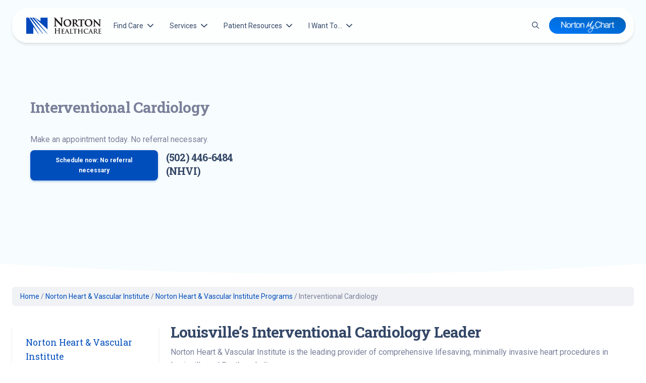

--- FILE ---
content_type: text/html; charset=UTF-8
request_url: https://nortonhealthcare.com/services-and-conditions/heart-and-vascular-care/programs/interventional-cardiology-and-angioplasty/
body_size: 39802
content:
<!doctype html>
<html lang="en-US" class="no-js fontawesome-i2svg-pending">
<head>
	<meta charset="UTF-8">
	<meta name="theme-color" content="#0147ba">
	<meta name="viewport" content="width=device-width, initial-scale=1, minimum-scale=1">
	<link rel="profile" href="http://gmpg.org/xfn/11">
	<script>
	dataLayer = [{
	'pageCategory': `
		`
	}];
	</script>

			<script>document.documentElement.classList.remove( 'no-js' );</script>
	
	<meta name='robots' content='index, follow, max-image-preview:large, max-snippet:-1, max-video-preview:-1' />

	<!-- This site is optimized with the Yoast SEO Premium plugin v26.7 (Yoast SEO v26.7) - https://yoast.com/wordpress/plugins/seo/ -->
	<title>Interventional Cardiology | Norton Healthcare</title>
	<meta name="description" content="Norton Heart &amp; Vascular Institute is the leading provider of comprehensive life-saving minimally invasive heart procedures in Louisville and Southern Indiana." />
	<link rel="canonical" href="https://nortonhealthcare.com/services-and-conditions/heart-and-vascular-care/programs/interventional-cardiology-and-angioplasty/" />
	<meta property="og:locale" content="en_US" />
	<meta property="og:type" content="article" />
	<meta property="og:title" content="Interventional Cardiology" />
	<meta property="og:description" content="Norton Heart &amp; Vascular Institute is the leading provider of comprehensive life-saving minimally invasive heart procedures in Louisville and Southern Indiana." />
	<meta property="og:url" content="https://nortonhealthcare.com/services-and-conditions/heart-and-vascular-care/programs/interventional-cardiology-and-angioplasty/" />
	<meta property="og:site_name" content="Norton Healthcare" />
	<meta property="article:publisher" content="https://www.facebook.com/NortonHealthcare" />
	<meta property="article:modified_time" content="2023-11-15T01:29:07+00:00" />
	<meta name="twitter:card" content="summary_large_image" />
	<meta name="twitter:site" content="@Norton_Health" />
	<script type="application/ld+json" class="yoast-schema-graph">{"@context":"https://schema.org","@graph":[{"@type":"WebPage","@id":"https://nortonhealthcare.com/services-and-conditions/heart-and-vascular-care/programs/interventional-cardiology-and-angioplasty/","url":"https://nortonhealthcare.com/services-and-conditions/heart-and-vascular-care/programs/interventional-cardiology-and-angioplasty/","name":"Interventional Cardiology | Norton Healthcare","isPartOf":{"@id":"https://nortonhealthcare.com/#website"},"datePublished":"2019-04-12T15:10:37+00:00","dateModified":"2023-11-15T01:29:07+00:00","description":"Norton Heart & Vascular Institute is the leading provider of comprehensive life-saving minimally invasive heart procedures in Louisville and Southern Indiana.","breadcrumb":{"@id":"https://nortonhealthcare.com/services-and-conditions/heart-and-vascular-care/programs/interventional-cardiology-and-angioplasty/#breadcrumb"},"inLanguage":"en-US","potentialAction":[{"@type":"ReadAction","target":["https://nortonhealthcare.com/services-and-conditions/heart-and-vascular-care/programs/interventional-cardiology-and-angioplasty/"]}]},{"@type":"BreadcrumbList","@id":"https://nortonhealthcare.com/services-and-conditions/heart-and-vascular-care/programs/interventional-cardiology-and-angioplasty/#breadcrumb","itemListElement":[{"@type":"ListItem","position":1,"name":"Home","item":"https://nortonhealthcare.com/"},{"@type":"ListItem","position":2,"name":"Norton Heart &#038; Vascular Institute","item":"https://nortonhealthcare.com/services-and-conditions/heart-and-vascular-care/"},{"@type":"ListItem","position":3,"name":"Norton Heart &#038; Vascular Institute Programs","item":"https://nortonhealthcare.com/services-and-conditions/heart-and-vascular-care/programs/"},{"@type":"ListItem","position":4,"name":"Interventional Cardiology"}]},{"@type":"WebSite","@id":"https://nortonhealthcare.com/#website","url":"https://nortonhealthcare.com/","name":"Norton Healthcare","description":"","publisher":{"@id":"https://nortonhealthcare.com/#organization"},"potentialAction":[{"@type":"SearchAction","target":{"@type":"EntryPoint","urlTemplate":"https://nortonhealthcare.com/?s={search_term_string}"},"query-input":{"@type":"PropertyValueSpecification","valueRequired":true,"valueName":"search_term_string"}}],"inLanguage":"en-US"},{"@type":"Organization","@id":"https://nortonhealthcare.com/#organization","name":"Norton Healthcare","url":"https://nortonhealthcare.com/","logo":{"@type":"ImageObject","inLanguage":"en-US","@id":"https://nortonhealthcare.com/#/schema/logo/image/","url":"https://nortonhealthcare.com/wp-content/uploads/logo.png","contentUrl":"https://nortonhealthcare.com/wp-content/uploads/logo.png","width":220,"height":66,"caption":"Norton Healthcare"},"image":{"@id":"https://nortonhealthcare.com/#/schema/logo/image/"},"sameAs":["https://www.facebook.com/NortonHealthcare","https://x.com/Norton_Health"],"description":"For more than 130 years, Norton Healthcare’s faith heritage has guided its mission to provide quality health care to all those it serves. Today, Norton Healthcare is a leader in serving adult and pediatric patients from throughout Greater Louisville, Southern Indiana, the commonwealth of Kentucky and beyond.","telephone":"(502) 629-1234","legalName":"Norton Healthcare, Inc.","duns":"147792105","numberOfEmployees":{"@type":"QuantitativeValue","minValue":"1001","maxValue":"5000"}}]}</script>
	<!-- / Yoast SEO Premium plugin. -->


<link rel='dns-prefetch' href='//assets.sitescdn.net' />
<link rel='dns-prefetch' href='//fonts.googleapis.com' />
<link href='https://fonts.gstatic.com' crossorigin rel='preconnect' />
<link rel="alternate" type="application/rss+xml" title="Norton Healthcare &raquo; Feed" href="https://nortonhealthcare.com/feed/" />
<link rel="alternate" type="application/rss+xml" title="Norton Healthcare &raquo; Comments Feed" href="https://nortonhealthcare.com/comments/feed/" />
<link rel="alternate" type="text/calendar" title="Norton Healthcare &raquo; iCal Feed" href="https://nortonhealthcare.com/community-events/?ical=1" />
<link rel="alternate" title="oEmbed (JSON)" type="application/json+oembed" href="https://nortonhealthcare.com/wp-json/oembed/1.0/embed?url=https%3A%2F%2Fnortonhealthcare.com%2Fservices-and-conditions%2Fheart-and-vascular-care%2Fprograms%2Finterventional-cardiology-and-angioplasty%2F" />
<link rel="alternate" title="oEmbed (XML)" type="text/xml+oembed" href="https://nortonhealthcare.com/wp-json/oembed/1.0/embed?url=https%3A%2F%2Fnortonhealthcare.com%2Fservices-and-conditions%2Fheart-and-vascular-care%2Fprograms%2Finterventional-cardiology-and-angioplasty%2F&#038;format=xml" />
<style id='wp-img-auto-sizes-contain-inline-css' type='text/css'>
img:is([sizes=auto i],[sizes^="auto," i]){contain-intrinsic-size:3000px 1500px}
/*# sourceURL=wp-img-auto-sizes-contain-inline-css */
</style>
<link rel='stylesheet' id='tribe-events-pro-mini-calendar-block-styles-css' href='https://nortonhealthcare.com/wp-content/plugins/events-calendar-pro/build/css/tribe-events-pro-mini-calendar-block.css?ver=7.7.12' type='text/css' media='all' />
<style id='wp-emoji-styles-inline-css' type='text/css'>

	img.wp-smiley, img.emoji {
		display: inline !important;
		border: none !important;
		box-shadow: none !important;
		height: 1em !important;
		width: 1em !important;
		margin: 0 0.07em !important;
		vertical-align: -0.1em !important;
		background: none !important;
		padding: 0 !important;
	}
/*# sourceURL=wp-emoji-styles-inline-css */
</style>
<style id='wp-block-library-inline-css' type='text/css'>
:root{--wp-block-synced-color:#7a00df;--wp-block-synced-color--rgb:122,0,223;--wp-bound-block-color:var(--wp-block-synced-color);--wp-editor-canvas-background:#ddd;--wp-admin-theme-color:#007cba;--wp-admin-theme-color--rgb:0,124,186;--wp-admin-theme-color-darker-10:#006ba1;--wp-admin-theme-color-darker-10--rgb:0,107,160.5;--wp-admin-theme-color-darker-20:#005a87;--wp-admin-theme-color-darker-20--rgb:0,90,135;--wp-admin-border-width-focus:2px}@media (min-resolution:192dpi){:root{--wp-admin-border-width-focus:1.5px}}.wp-element-button{cursor:pointer}:root .has-very-light-gray-background-color{background-color:#eee}:root .has-very-dark-gray-background-color{background-color:#313131}:root .has-very-light-gray-color{color:#eee}:root .has-very-dark-gray-color{color:#313131}:root .has-vivid-green-cyan-to-vivid-cyan-blue-gradient-background{background:linear-gradient(135deg,#00d084,#0693e3)}:root .has-purple-crush-gradient-background{background:linear-gradient(135deg,#34e2e4,#4721fb 50%,#ab1dfe)}:root .has-hazy-dawn-gradient-background{background:linear-gradient(135deg,#faaca8,#dad0ec)}:root .has-subdued-olive-gradient-background{background:linear-gradient(135deg,#fafae1,#67a671)}:root .has-atomic-cream-gradient-background{background:linear-gradient(135deg,#fdd79a,#004a59)}:root .has-nightshade-gradient-background{background:linear-gradient(135deg,#330968,#31cdcf)}:root .has-midnight-gradient-background{background:linear-gradient(135deg,#020381,#2874fc)}:root{--wp--preset--font-size--normal:16px;--wp--preset--font-size--huge:42px}.has-regular-font-size{font-size:1em}.has-larger-font-size{font-size:2.625em}.has-normal-font-size{font-size:var(--wp--preset--font-size--normal)}.has-huge-font-size{font-size:var(--wp--preset--font-size--huge)}.has-text-align-center{text-align:center}.has-text-align-left{text-align:left}.has-text-align-right{text-align:right}.has-fit-text{white-space:nowrap!important}#end-resizable-editor-section{display:none}.aligncenter{clear:both}.items-justified-left{justify-content:flex-start}.items-justified-center{justify-content:center}.items-justified-right{justify-content:flex-end}.items-justified-space-between{justify-content:space-between}.screen-reader-text{border:0;clip-path:inset(50%);height:1px;margin:-1px;overflow:hidden;padding:0;position:absolute;width:1px;word-wrap:normal!important}.screen-reader-text:focus{background-color:#ddd;clip-path:none;color:#444;display:block;font-size:1em;height:auto;left:5px;line-height:normal;padding:15px 23px 14px;text-decoration:none;top:5px;width:auto;z-index:100000}html :where(.has-border-color){border-style:solid}html :where([style*=border-top-color]){border-top-style:solid}html :where([style*=border-right-color]){border-right-style:solid}html :where([style*=border-bottom-color]){border-bottom-style:solid}html :where([style*=border-left-color]){border-left-style:solid}html :where([style*=border-width]){border-style:solid}html :where([style*=border-top-width]){border-top-style:solid}html :where([style*=border-right-width]){border-right-style:solid}html :where([style*=border-bottom-width]){border-bottom-style:solid}html :where([style*=border-left-width]){border-left-style:solid}html :where(img[class*=wp-image-]){height:auto;max-width:100%}:where(figure){margin:0 0 1em}html :where(.is-position-sticky){--wp-admin--admin-bar--position-offset:var(--wp-admin--admin-bar--height,0px)}@media screen and (max-width:600px){html :where(.is-position-sticky){--wp-admin--admin-bar--position-offset:0px}}

/*# sourceURL=wp-block-library-inline-css */
</style><style id='wp-block-heading-inline-css' type='text/css'>
h1:where(.wp-block-heading).has-background,h2:where(.wp-block-heading).has-background,h3:where(.wp-block-heading).has-background,h4:where(.wp-block-heading).has-background,h5:where(.wp-block-heading).has-background,h6:where(.wp-block-heading).has-background{padding:1.25em 2.375em}h1.has-text-align-left[style*=writing-mode]:where([style*=vertical-lr]),h1.has-text-align-right[style*=writing-mode]:where([style*=vertical-rl]),h2.has-text-align-left[style*=writing-mode]:where([style*=vertical-lr]),h2.has-text-align-right[style*=writing-mode]:where([style*=vertical-rl]),h3.has-text-align-left[style*=writing-mode]:where([style*=vertical-lr]),h3.has-text-align-right[style*=writing-mode]:where([style*=vertical-rl]),h4.has-text-align-left[style*=writing-mode]:where([style*=vertical-lr]),h4.has-text-align-right[style*=writing-mode]:where([style*=vertical-rl]),h5.has-text-align-left[style*=writing-mode]:where([style*=vertical-lr]),h5.has-text-align-right[style*=writing-mode]:where([style*=vertical-rl]),h6.has-text-align-left[style*=writing-mode]:where([style*=vertical-lr]),h6.has-text-align-right[style*=writing-mode]:where([style*=vertical-rl]){rotate:180deg}
/*# sourceURL=https://nortonhealthcare.com/wp-includes/blocks/heading/style.min.css */
</style>
<style id='wp-block-image-inline-css' type='text/css'>
.wp-block-image>a,.wp-block-image>figure>a{display:inline-block}.wp-block-image img{box-sizing:border-box;height:auto;max-width:100%;vertical-align:bottom}@media not (prefers-reduced-motion){.wp-block-image img.hide{visibility:hidden}.wp-block-image img.show{animation:show-content-image .4s}}.wp-block-image[style*=border-radius] img,.wp-block-image[style*=border-radius]>a{border-radius:inherit}.wp-block-image.has-custom-border img{box-sizing:border-box}.wp-block-image.aligncenter{text-align:center}.wp-block-image.alignfull>a,.wp-block-image.alignwide>a{width:100%}.wp-block-image.alignfull img,.wp-block-image.alignwide img{height:auto;width:100%}.wp-block-image .aligncenter,.wp-block-image .alignleft,.wp-block-image .alignright,.wp-block-image.aligncenter,.wp-block-image.alignleft,.wp-block-image.alignright{display:table}.wp-block-image .aligncenter>figcaption,.wp-block-image .alignleft>figcaption,.wp-block-image .alignright>figcaption,.wp-block-image.aligncenter>figcaption,.wp-block-image.alignleft>figcaption,.wp-block-image.alignright>figcaption{caption-side:bottom;display:table-caption}.wp-block-image .alignleft{float:left;margin:.5em 1em .5em 0}.wp-block-image .alignright{float:right;margin:.5em 0 .5em 1em}.wp-block-image .aligncenter{margin-left:auto;margin-right:auto}.wp-block-image :where(figcaption){margin-bottom:1em;margin-top:.5em}.wp-block-image.is-style-circle-mask img{border-radius:9999px}@supports ((-webkit-mask-image:none) or (mask-image:none)) or (-webkit-mask-image:none){.wp-block-image.is-style-circle-mask img{border-radius:0;-webkit-mask-image:url('data:image/svg+xml;utf8,<svg viewBox="0 0 100 100" xmlns="http://www.w3.org/2000/svg"><circle cx="50" cy="50" r="50"/></svg>');mask-image:url('data:image/svg+xml;utf8,<svg viewBox="0 0 100 100" xmlns="http://www.w3.org/2000/svg"><circle cx="50" cy="50" r="50"/></svg>');mask-mode:alpha;-webkit-mask-position:center;mask-position:center;-webkit-mask-repeat:no-repeat;mask-repeat:no-repeat;-webkit-mask-size:contain;mask-size:contain}}:root :where(.wp-block-image.is-style-rounded img,.wp-block-image .is-style-rounded img){border-radius:9999px}.wp-block-image figure{margin:0}.wp-lightbox-container{display:flex;flex-direction:column;position:relative}.wp-lightbox-container img{cursor:zoom-in}.wp-lightbox-container img:hover+button{opacity:1}.wp-lightbox-container button{align-items:center;backdrop-filter:blur(16px) saturate(180%);background-color:#5a5a5a40;border:none;border-radius:4px;cursor:zoom-in;display:flex;height:20px;justify-content:center;opacity:0;padding:0;position:absolute;right:16px;text-align:center;top:16px;width:20px;z-index:100}@media not (prefers-reduced-motion){.wp-lightbox-container button{transition:opacity .2s ease}}.wp-lightbox-container button:focus-visible{outline:3px auto #5a5a5a40;outline:3px auto -webkit-focus-ring-color;outline-offset:3px}.wp-lightbox-container button:hover{cursor:pointer;opacity:1}.wp-lightbox-container button:focus{opacity:1}.wp-lightbox-container button:focus,.wp-lightbox-container button:hover,.wp-lightbox-container button:not(:hover):not(:active):not(.has-background){background-color:#5a5a5a40;border:none}.wp-lightbox-overlay{box-sizing:border-box;cursor:zoom-out;height:100vh;left:0;overflow:hidden;position:fixed;top:0;visibility:hidden;width:100%;z-index:100000}.wp-lightbox-overlay .close-button{align-items:center;cursor:pointer;display:flex;justify-content:center;min-height:40px;min-width:40px;padding:0;position:absolute;right:calc(env(safe-area-inset-right) + 16px);top:calc(env(safe-area-inset-top) + 16px);z-index:5000000}.wp-lightbox-overlay .close-button:focus,.wp-lightbox-overlay .close-button:hover,.wp-lightbox-overlay .close-button:not(:hover):not(:active):not(.has-background){background:none;border:none}.wp-lightbox-overlay .lightbox-image-container{height:var(--wp--lightbox-container-height);left:50%;overflow:hidden;position:absolute;top:50%;transform:translate(-50%,-50%);transform-origin:top left;width:var(--wp--lightbox-container-width);z-index:9999999999}.wp-lightbox-overlay .wp-block-image{align-items:center;box-sizing:border-box;display:flex;height:100%;justify-content:center;margin:0;position:relative;transform-origin:0 0;width:100%;z-index:3000000}.wp-lightbox-overlay .wp-block-image img{height:var(--wp--lightbox-image-height);min-height:var(--wp--lightbox-image-height);min-width:var(--wp--lightbox-image-width);width:var(--wp--lightbox-image-width)}.wp-lightbox-overlay .wp-block-image figcaption{display:none}.wp-lightbox-overlay button{background:none;border:none}.wp-lightbox-overlay .scrim{background-color:#fff;height:100%;opacity:.9;position:absolute;width:100%;z-index:2000000}.wp-lightbox-overlay.active{visibility:visible}@media not (prefers-reduced-motion){.wp-lightbox-overlay.active{animation:turn-on-visibility .25s both}.wp-lightbox-overlay.active img{animation:turn-on-visibility .35s both}.wp-lightbox-overlay.show-closing-animation:not(.active){animation:turn-off-visibility .35s both}.wp-lightbox-overlay.show-closing-animation:not(.active) img{animation:turn-off-visibility .25s both}.wp-lightbox-overlay.zoom.active{animation:none;opacity:1;visibility:visible}.wp-lightbox-overlay.zoom.active .lightbox-image-container{animation:lightbox-zoom-in .4s}.wp-lightbox-overlay.zoom.active .lightbox-image-container img{animation:none}.wp-lightbox-overlay.zoom.active .scrim{animation:turn-on-visibility .4s forwards}.wp-lightbox-overlay.zoom.show-closing-animation:not(.active){animation:none}.wp-lightbox-overlay.zoom.show-closing-animation:not(.active) .lightbox-image-container{animation:lightbox-zoom-out .4s}.wp-lightbox-overlay.zoom.show-closing-animation:not(.active) .lightbox-image-container img{animation:none}.wp-lightbox-overlay.zoom.show-closing-animation:not(.active) .scrim{animation:turn-off-visibility .4s forwards}}@keyframes show-content-image{0%{visibility:hidden}99%{visibility:hidden}to{visibility:visible}}@keyframes turn-on-visibility{0%{opacity:0}to{opacity:1}}@keyframes turn-off-visibility{0%{opacity:1;visibility:visible}99%{opacity:0;visibility:visible}to{opacity:0;visibility:hidden}}@keyframes lightbox-zoom-in{0%{transform:translate(calc((-100vw + var(--wp--lightbox-scrollbar-width))/2 + var(--wp--lightbox-initial-left-position)),calc(-50vh + var(--wp--lightbox-initial-top-position))) scale(var(--wp--lightbox-scale))}to{transform:translate(-50%,-50%) scale(1)}}@keyframes lightbox-zoom-out{0%{transform:translate(-50%,-50%) scale(1);visibility:visible}99%{visibility:visible}to{transform:translate(calc((-100vw + var(--wp--lightbox-scrollbar-width))/2 + var(--wp--lightbox-initial-left-position)),calc(-50vh + var(--wp--lightbox-initial-top-position))) scale(var(--wp--lightbox-scale));visibility:hidden}}
/*# sourceURL=https://nortonhealthcare.com/wp-includes/blocks/image/style.min.css */
</style>
<style id='wp-block-image-theme-inline-css' type='text/css'>
:root :where(.wp-block-image figcaption){color:#555;font-size:13px;text-align:center}.is-dark-theme :root :where(.wp-block-image figcaption){color:#ffffffa6}.wp-block-image{margin:0 0 1em}
/*# sourceURL=https://nortonhealthcare.com/wp-includes/blocks/image/theme.min.css */
</style>
<style id='wp-block-list-inline-css' type='text/css'>
ol,ul{box-sizing:border-box}:root :where(.wp-block-list.has-background){padding:1.25em 2.375em}
/*# sourceURL=https://nortonhealthcare.com/wp-includes/blocks/list/style.min.css */
</style>
<style id='wp-block-paragraph-inline-css' type='text/css'>
.is-small-text{font-size:.875em}.is-regular-text{font-size:1em}.is-large-text{font-size:2.25em}.is-larger-text{font-size:3em}.has-drop-cap:not(:focus):first-letter{float:left;font-size:8.4em;font-style:normal;font-weight:100;line-height:.68;margin:.05em .1em 0 0;text-transform:uppercase}body.rtl .has-drop-cap:not(:focus):first-letter{float:none;margin-left:.1em}p.has-drop-cap.has-background{overflow:hidden}:root :where(p.has-background){padding:1.25em 2.375em}:where(p.has-text-color:not(.has-link-color)) a{color:inherit}p.has-text-align-left[style*="writing-mode:vertical-lr"],p.has-text-align-right[style*="writing-mode:vertical-rl"]{rotate:180deg}
/*# sourceURL=https://nortonhealthcare.com/wp-includes/blocks/paragraph/style.min.css */
</style>
<style id='wp-block-spacer-inline-css' type='text/css'>
.wp-block-spacer{clear:both}
/*# sourceURL=https://nortonhealthcare.com/wp-includes/blocks/spacer/style.min.css */
</style>
<style id='global-styles-inline-css' type='text/css'>
:root{--wp--preset--aspect-ratio--square: 1;--wp--preset--aspect-ratio--4-3: 4/3;--wp--preset--aspect-ratio--3-4: 3/4;--wp--preset--aspect-ratio--3-2: 3/2;--wp--preset--aspect-ratio--2-3: 2/3;--wp--preset--aspect-ratio--16-9: 16/9;--wp--preset--aspect-ratio--9-16: 9/16;--wp--preset--color--black: #000000;--wp--preset--color--cyan-bluish-gray: #abb8c3;--wp--preset--color--white: #ffffff;--wp--preset--color--pale-pink: #f78da7;--wp--preset--color--vivid-red: #cf2e2e;--wp--preset--color--luminous-vivid-orange: #ff6900;--wp--preset--color--luminous-vivid-amber: #fcb900;--wp--preset--color--light-green-cyan: #7bdcb5;--wp--preset--color--vivid-green-cyan: #00d084;--wp--preset--color--pale-cyan-blue: #8ed1fc;--wp--preset--color--vivid-cyan-blue: #0693e3;--wp--preset--color--vivid-purple: #9b51e0;--wp--preset--color--theme-primary: #e36d60;--wp--preset--color--theme-secondary: #41848f;--wp--preset--color--theme-red: #C0392B;--wp--preset--color--theme-green: #27AE60;--wp--preset--color--theme-blue: #2980B9;--wp--preset--color--theme-yellow: #F1C40F;--wp--preset--color--theme-black: #1C2833;--wp--preset--color--theme-grey: #95A5A6;--wp--preset--color--theme-white: #ECF0F1;--wp--preset--color--custom-daylight: #97c0b7;--wp--preset--color--custom-sun: #eee9d1;--wp--preset--gradient--vivid-cyan-blue-to-vivid-purple: linear-gradient(135deg,rgb(6,147,227) 0%,rgb(155,81,224) 100%);--wp--preset--gradient--light-green-cyan-to-vivid-green-cyan: linear-gradient(135deg,rgb(122,220,180) 0%,rgb(0,208,130) 100%);--wp--preset--gradient--luminous-vivid-amber-to-luminous-vivid-orange: linear-gradient(135deg,rgb(252,185,0) 0%,rgb(255,105,0) 100%);--wp--preset--gradient--luminous-vivid-orange-to-vivid-red: linear-gradient(135deg,rgb(255,105,0) 0%,rgb(207,46,46) 100%);--wp--preset--gradient--very-light-gray-to-cyan-bluish-gray: linear-gradient(135deg,rgb(238,238,238) 0%,rgb(169,184,195) 100%);--wp--preset--gradient--cool-to-warm-spectrum: linear-gradient(135deg,rgb(74,234,220) 0%,rgb(151,120,209) 20%,rgb(207,42,186) 40%,rgb(238,44,130) 60%,rgb(251,105,98) 80%,rgb(254,248,76) 100%);--wp--preset--gradient--blush-light-purple: linear-gradient(135deg,rgb(255,206,236) 0%,rgb(152,150,240) 100%);--wp--preset--gradient--blush-bordeaux: linear-gradient(135deg,rgb(254,205,165) 0%,rgb(254,45,45) 50%,rgb(107,0,62) 100%);--wp--preset--gradient--luminous-dusk: linear-gradient(135deg,rgb(255,203,112) 0%,rgb(199,81,192) 50%,rgb(65,88,208) 100%);--wp--preset--gradient--pale-ocean: linear-gradient(135deg,rgb(255,245,203) 0%,rgb(182,227,212) 50%,rgb(51,167,181) 100%);--wp--preset--gradient--electric-grass: linear-gradient(135deg,rgb(202,248,128) 0%,rgb(113,206,126) 100%);--wp--preset--gradient--midnight: linear-gradient(135deg,rgb(2,3,129) 0%,rgb(40,116,252) 100%);--wp--preset--font-size--small: 16px;--wp--preset--font-size--medium: 25px;--wp--preset--font-size--large: 31px;--wp--preset--font-size--x-large: 42px;--wp--preset--font-size--larger: 39px;--wp--preset--spacing--20: 0.44rem;--wp--preset--spacing--30: 0.67rem;--wp--preset--spacing--40: 1rem;--wp--preset--spacing--50: 1.5rem;--wp--preset--spacing--60: 2.25rem;--wp--preset--spacing--70: 3.38rem;--wp--preset--spacing--80: 5.06rem;--wp--preset--shadow--natural: 6px 6px 9px rgba(0, 0, 0, 0.2);--wp--preset--shadow--deep: 12px 12px 50px rgba(0, 0, 0, 0.4);--wp--preset--shadow--sharp: 6px 6px 0px rgba(0, 0, 0, 0.2);--wp--preset--shadow--outlined: 6px 6px 0px -3px rgb(255, 255, 255), 6px 6px rgb(0, 0, 0);--wp--preset--shadow--crisp: 6px 6px 0px rgb(0, 0, 0);}:where(.is-layout-flex){gap: 0.5em;}:where(.is-layout-grid){gap: 0.5em;}body .is-layout-flex{display: flex;}.is-layout-flex{flex-wrap: wrap;align-items: center;}.is-layout-flex > :is(*, div){margin: 0;}body .is-layout-grid{display: grid;}.is-layout-grid > :is(*, div){margin: 0;}:where(.wp-block-columns.is-layout-flex){gap: 2em;}:where(.wp-block-columns.is-layout-grid){gap: 2em;}:where(.wp-block-post-template.is-layout-flex){gap: 1.25em;}:where(.wp-block-post-template.is-layout-grid){gap: 1.25em;}.has-black-color{color: var(--wp--preset--color--black) !important;}.has-cyan-bluish-gray-color{color: var(--wp--preset--color--cyan-bluish-gray) !important;}.has-white-color{color: var(--wp--preset--color--white) !important;}.has-pale-pink-color{color: var(--wp--preset--color--pale-pink) !important;}.has-vivid-red-color{color: var(--wp--preset--color--vivid-red) !important;}.has-luminous-vivid-orange-color{color: var(--wp--preset--color--luminous-vivid-orange) !important;}.has-luminous-vivid-amber-color{color: var(--wp--preset--color--luminous-vivid-amber) !important;}.has-light-green-cyan-color{color: var(--wp--preset--color--light-green-cyan) !important;}.has-vivid-green-cyan-color{color: var(--wp--preset--color--vivid-green-cyan) !important;}.has-pale-cyan-blue-color{color: var(--wp--preset--color--pale-cyan-blue) !important;}.has-vivid-cyan-blue-color{color: var(--wp--preset--color--vivid-cyan-blue) !important;}.has-vivid-purple-color{color: var(--wp--preset--color--vivid-purple) !important;}.has-black-background-color{background-color: var(--wp--preset--color--black) !important;}.has-cyan-bluish-gray-background-color{background-color: var(--wp--preset--color--cyan-bluish-gray) !important;}.has-white-background-color{background-color: var(--wp--preset--color--white) !important;}.has-pale-pink-background-color{background-color: var(--wp--preset--color--pale-pink) !important;}.has-vivid-red-background-color{background-color: var(--wp--preset--color--vivid-red) !important;}.has-luminous-vivid-orange-background-color{background-color: var(--wp--preset--color--luminous-vivid-orange) !important;}.has-luminous-vivid-amber-background-color{background-color: var(--wp--preset--color--luminous-vivid-amber) !important;}.has-light-green-cyan-background-color{background-color: var(--wp--preset--color--light-green-cyan) !important;}.has-vivid-green-cyan-background-color{background-color: var(--wp--preset--color--vivid-green-cyan) !important;}.has-pale-cyan-blue-background-color{background-color: var(--wp--preset--color--pale-cyan-blue) !important;}.has-vivid-cyan-blue-background-color{background-color: var(--wp--preset--color--vivid-cyan-blue) !important;}.has-vivid-purple-background-color{background-color: var(--wp--preset--color--vivid-purple) !important;}.has-black-border-color{border-color: var(--wp--preset--color--black) !important;}.has-cyan-bluish-gray-border-color{border-color: var(--wp--preset--color--cyan-bluish-gray) !important;}.has-white-border-color{border-color: var(--wp--preset--color--white) !important;}.has-pale-pink-border-color{border-color: var(--wp--preset--color--pale-pink) !important;}.has-vivid-red-border-color{border-color: var(--wp--preset--color--vivid-red) !important;}.has-luminous-vivid-orange-border-color{border-color: var(--wp--preset--color--luminous-vivid-orange) !important;}.has-luminous-vivid-amber-border-color{border-color: var(--wp--preset--color--luminous-vivid-amber) !important;}.has-light-green-cyan-border-color{border-color: var(--wp--preset--color--light-green-cyan) !important;}.has-vivid-green-cyan-border-color{border-color: var(--wp--preset--color--vivid-green-cyan) !important;}.has-pale-cyan-blue-border-color{border-color: var(--wp--preset--color--pale-cyan-blue) !important;}.has-vivid-cyan-blue-border-color{border-color: var(--wp--preset--color--vivid-cyan-blue) !important;}.has-vivid-purple-border-color{border-color: var(--wp--preset--color--vivid-purple) !important;}.has-vivid-cyan-blue-to-vivid-purple-gradient-background{background: var(--wp--preset--gradient--vivid-cyan-blue-to-vivid-purple) !important;}.has-light-green-cyan-to-vivid-green-cyan-gradient-background{background: var(--wp--preset--gradient--light-green-cyan-to-vivid-green-cyan) !important;}.has-luminous-vivid-amber-to-luminous-vivid-orange-gradient-background{background: var(--wp--preset--gradient--luminous-vivid-amber-to-luminous-vivid-orange) !important;}.has-luminous-vivid-orange-to-vivid-red-gradient-background{background: var(--wp--preset--gradient--luminous-vivid-orange-to-vivid-red) !important;}.has-very-light-gray-to-cyan-bluish-gray-gradient-background{background: var(--wp--preset--gradient--very-light-gray-to-cyan-bluish-gray) !important;}.has-cool-to-warm-spectrum-gradient-background{background: var(--wp--preset--gradient--cool-to-warm-spectrum) !important;}.has-blush-light-purple-gradient-background{background: var(--wp--preset--gradient--blush-light-purple) !important;}.has-blush-bordeaux-gradient-background{background: var(--wp--preset--gradient--blush-bordeaux) !important;}.has-luminous-dusk-gradient-background{background: var(--wp--preset--gradient--luminous-dusk) !important;}.has-pale-ocean-gradient-background{background: var(--wp--preset--gradient--pale-ocean) !important;}.has-electric-grass-gradient-background{background: var(--wp--preset--gradient--electric-grass) !important;}.has-midnight-gradient-background{background: var(--wp--preset--gradient--midnight) !important;}.has-small-font-size{font-size: var(--wp--preset--font-size--small) !important;}.has-medium-font-size{font-size: var(--wp--preset--font-size--medium) !important;}.has-large-font-size{font-size: var(--wp--preset--font-size--large) !important;}.has-x-large-font-size{font-size: var(--wp--preset--font-size--x-large) !important;}
/*# sourceURL=global-styles-inline-css */
</style>

<style id='classic-theme-styles-inline-css' type='text/css'>
/*! This file is auto-generated */
.wp-block-button__link{color:#fff;background-color:#32373c;border-radius:9999px;box-shadow:none;text-decoration:none;padding:calc(.667em + 2px) calc(1.333em + 2px);font-size:1.125em}.wp-block-file__button{background:#32373c;color:#fff;text-decoration:none}
/*# sourceURL=/wp-includes/css/classic-themes.min.css */
</style>
<link rel='stylesheet' id='wp-bootstrap-blocks-styles-css' href='https://nortonhealthcare.com/wp-content/plugins/wp-bootstrap-blocks/build/style-index.css?ver=5.2.1' type='text/css' media='all' />
<link rel='stylesheet' id='yext-search-bar-css' href='https://assets.sitescdn.net/answers-search-bar/v1/answers.css' type='text/css' media='all' />
<link rel='stylesheet' id='yext-editor-style-css' href='https://nortonhealthcare.com/wp-content/plugins/yext-ai-search//dist/blocks/editor-style.css?ver=1.0.6' type='text/css' media='all' />
<link rel='stylesheet' id='yext-frontend-css' href='https://nortonhealthcare.com/wp-content/plugins/yext-ai-search/dist/css/style.css?ver=1.0.6' type='text/css' media='all' />
<style id='yext-frontend-inline-css' type='text/css'>
:root {--yxt-searchbar-text-font-size:16px;--yxt-searchbar-text-font-weight:400;--yxt-searchbar-text-line-height:1.5;--yxt-searchbar-form-border-radius:6px;--yxt-searchbar-text-color:#212121;--yxt-searchbar-form-background-color:#ffffff;--yxt-searchbar-form-outline-color-base:#dcdcdc;--yxt-searchbar-placeholder-color:#646970;--yxt-searchbar-placeholder-font-weight:400;--yxt-searchbar-button-background-color-base:#ffffff;--yxt-searchbar-button-background-color-hover:#e9e9e9;--yxt-searchbar-button-text-color:#000000;--yxt-searchbar-button-text-color-hover:#000000;--yxt-autocomplete-text-font-size:16px;--yxt-autocomplete-text-font-weight:400;--yxt-autocomplete-text-line-height:1.4;--yxt-autocomplete-prompt-header-font-weight:400;--yxt-autocomplete-text-color:#212121;--yxt-autocomplete-background-color:#ffffff;--yxt-autocomplete-option-hover-background-color:#f9f9f9;--yxt-autocomplete-separator-color:#dcdcdc;}
/*# sourceURL=yext-frontend-inline-css */
</style>
<link rel='stylesheet' id='main-styles-css' href='https://nortonhealthcare.com/wp-content/themes/norton-parent-theme/style.css?ver=1768320440' type='text/css' media='' />
<link rel='stylesheet' id='norton-fonts-css' href='https://fonts.googleapis.com/css?family=Roboto%20Condensed:400,400i,700,700i|Crimson%20Text:400,400i,600,600i&#038;display=swap' type='text/css' media='all' />
<link rel='stylesheet' id='norton-theme-css' href='https://nortonhealthcare.com/wp-content/themes/norton-parent-theme/assets/css/theme.min.css?ver=2.1.17' type='text/css' media='all' />
<link rel='stylesheet' id='norton-theme-skin-css' href='https://nortonhealthcare.com/wp-content/themes/norton-parent-theme/assets/css/theme-skin.min.css?ver=2.1.17' type='text/css' media='all' />
<style id='block-visibility-screen-size-styles-inline-css' type='text/css'>
/* Large screens (desktops, 992px and up) */
@media ( min-width: 992px ) {
	.block-visibility-hide-large-screen {
		display: none !important;
	}
}

/* Medium screens (tablets, between 768px and 992px) */
@media ( min-width: 768px ) and ( max-width: 991.98px ) {
	.block-visibility-hide-medium-screen {
		display: none !important;
	}
}

/* Small screens (mobile devices, less than 768px) */
@media ( max-width: 767.98px ) {
	.block-visibility-hide-small-screen {
		display: none !important;
	}
}
/*# sourceURL=block-visibility-screen-size-styles-inline-css */
</style>
<script type="text/javascript" src="https://nortonhealthcare.com/wp-includes/js/dist/hooks.min.js?ver=dd5603f07f9220ed27f1" id="wp-hooks-js"></script>
<script type="text/javascript" src="https://nortonhealthcare.com/wp-includes/js/dist/i18n.min.js?ver=c26c3dc7bed366793375" id="wp-i18n-js"></script>
<script type="text/javascript" id="wp-i18n-js-after">
/* <![CDATA[ */
wp.i18n.setLocaleData( { 'text direction\u0004ltr': [ 'ltr' ] } );
//# sourceURL=wp-i18n-js-after
/* ]]> */
</script>
<script type="text/javascript" src="https://nortonhealthcare.com/wp-includes/js/dist/vendor/react.min.js?ver=18.3.1.1" id="react-js"></script>
<script type="text/javascript" src="https://nortonhealthcare.com/wp-includes/js/dist/vendor/react-dom.min.js?ver=18.3.1.1" id="react-dom-js"></script>
<script type="text/javascript" src="https://nortonhealthcare.com/wp-includes/js/dist/escape-html.min.js?ver=6561a406d2d232a6fbd2" id="wp-escape-html-js"></script>
<script type="text/javascript" src="https://nortonhealthcare.com/wp-includes/js/dist/element.min.js?ver=6a582b0c827fa25df3dd" id="wp-element-js"></script>
<script type="text/javascript" src="https://nortonhealthcare.com/wp-includes/js/dist/vendor/react-jsx-runtime.min.js?ver=18.3.1" id="react-jsx-runtime-js"></script>
<script type="text/javascript" src="https://nortonhealthcare.com/wp-includes/js/dist/autop.min.js?ver=9fb50649848277dd318d" id="wp-autop-js"></script>
<script type="text/javascript" src="https://nortonhealthcare.com/wp-includes/js/dist/blob.min.js?ver=9113eed771d446f4a556" id="wp-blob-js"></script>
<script type="text/javascript" src="https://nortonhealthcare.com/wp-includes/js/dist/block-serialization-default-parser.min.js?ver=14d44daebf663d05d330" id="wp-block-serialization-default-parser-js"></script>
<script type="text/javascript" src="https://nortonhealthcare.com/wp-includes/js/dist/deprecated.min.js?ver=e1f84915c5e8ae38964c" id="wp-deprecated-js"></script>
<script type="text/javascript" src="https://nortonhealthcare.com/wp-includes/js/dist/dom.min.js?ver=26edef3be6483da3de2e" id="wp-dom-js"></script>
<script type="text/javascript" src="https://nortonhealthcare.com/wp-includes/js/dist/is-shallow-equal.min.js?ver=e0f9f1d78d83f5196979" id="wp-is-shallow-equal-js"></script>
<script type="text/javascript" src="https://nortonhealthcare.com/wp-includes/js/dist/keycodes.min.js?ver=34c8fb5e7a594a1c8037" id="wp-keycodes-js"></script>
<script type="text/javascript" src="https://nortonhealthcare.com/wp-includes/js/dist/priority-queue.min.js?ver=2d59d091223ee9a33838" id="wp-priority-queue-js"></script>
<script type="text/javascript" src="https://nortonhealthcare.com/wp-includes/js/dist/compose.min.js?ver=7a9b375d8c19cf9d3d9b" id="wp-compose-js"></script>
<script type="text/javascript" src="https://nortonhealthcare.com/wp-includes/js/dist/private-apis.min.js?ver=4f465748bda624774139" id="wp-private-apis-js"></script>
<script type="text/javascript" src="https://nortonhealthcare.com/wp-includes/js/dist/redux-routine.min.js?ver=8bb92d45458b29590f53" id="wp-redux-routine-js"></script>
<script type="text/javascript" src="https://nortonhealthcare.com/wp-includes/js/dist/data.min.js?ver=f940198280891b0b6318" id="wp-data-js"></script>
<script type="text/javascript" id="wp-data-js-after">
/* <![CDATA[ */
( function() {
	var userId = 0;
	var storageKey = "WP_DATA_USER_" + userId;
	wp.data
		.use( wp.data.plugins.persistence, { storageKey: storageKey } );
} )();
//# sourceURL=wp-data-js-after
/* ]]> */
</script>
<script type="text/javascript" src="https://nortonhealthcare.com/wp-includes/js/dist/html-entities.min.js?ver=e8b78b18a162491d5e5f" id="wp-html-entities-js"></script>
<script type="text/javascript" src="https://nortonhealthcare.com/wp-includes/js/dist/dom-ready.min.js?ver=f77871ff7694fffea381" id="wp-dom-ready-js"></script>
<script type="text/javascript" src="https://nortonhealthcare.com/wp-includes/js/dist/a11y.min.js?ver=cb460b4676c94bd228ed" id="wp-a11y-js"></script>
<script type="text/javascript" src="https://nortonhealthcare.com/wp-includes/js/dist/rich-text.min.js?ver=5bdbb44f3039529e3645" id="wp-rich-text-js"></script>
<script type="text/javascript" src="https://nortonhealthcare.com/wp-includes/js/dist/shortcode.min.js?ver=0b3174183b858f2df320" id="wp-shortcode-js"></script>
<script type="text/javascript" src="https://nortonhealthcare.com/wp-includes/js/dist/warning.min.js?ver=d69bc18c456d01c11d5a" id="wp-warning-js"></script>
<script type="text/javascript" src="https://nortonhealthcare.com/wp-includes/js/dist/blocks.min.js?ver=de131db49fa830bc97da" id="wp-blocks-js"></script>
<script type="text/javascript" src="https://nortonhealthcare.com/wp-includes/js/dist/vendor/moment.min.js?ver=2.30.1" id="moment-js"></script>
<script type="text/javascript" id="moment-js-after">
/* <![CDATA[ */
moment.updateLocale( 'en_US', {"months":["January","February","March","April","May","June","July","August","September","October","November","December"],"monthsShort":["Jan","Feb","Mar","Apr","May","Jun","Jul","Aug","Sep","Oct","Nov","Dec"],"weekdays":["Sunday","Monday","Tuesday","Wednesday","Thursday","Friday","Saturday"],"weekdaysShort":["Sun","Mon","Tue","Wed","Thu","Fri","Sat"],"week":{"dow":0},"longDateFormat":{"LT":"g:i a","LTS":null,"L":null,"LL":"F j, Y","LLL":"F j, Y g:i a","LLLL":null}} );
//# sourceURL=moment-js-after
/* ]]> */
</script>
<script type="text/javascript" src="https://nortonhealthcare.com/wp-includes/js/dist/date.min.js?ver=795a56839718d3ff7eae" id="wp-date-js"></script>
<script type="text/javascript" id="wp-date-js-after">
/* <![CDATA[ */
wp.date.setSettings( {"l10n":{"locale":"en_US","months":["January","February","March","April","May","June","July","August","September","October","November","December"],"monthsShort":["Jan","Feb","Mar","Apr","May","Jun","Jul","Aug","Sep","Oct","Nov","Dec"],"weekdays":["Sunday","Monday","Tuesday","Wednesday","Thursday","Friday","Saturday"],"weekdaysShort":["Sun","Mon","Tue","Wed","Thu","Fri","Sat"],"meridiem":{"am":"am","pm":"pm","AM":"AM","PM":"PM"},"relative":{"future":"%s from now","past":"%s ago","s":"a second","ss":"%d seconds","m":"a minute","mm":"%d minutes","h":"an hour","hh":"%d hours","d":"a day","dd":"%d days","M":"a month","MM":"%d months","y":"a year","yy":"%d years"},"startOfWeek":0},"formats":{"time":"g:i a","date":"F j, Y","datetime":"F j, Y g:i a","datetimeAbbreviated":"M j, Y g:i a"},"timezone":{"offset":-5,"offsetFormatted":"-5","string":"America/Kentucky/Louisville","abbr":"EST"}} );
//# sourceURL=wp-date-js-after
/* ]]> */
</script>
<script type="text/javascript" src="https://nortonhealthcare.com/wp-includes/js/dist/primitives.min.js?ver=0b5dcc337aa7cbf75570" id="wp-primitives-js"></script>
<script type="text/javascript" src="https://nortonhealthcare.com/wp-includes/js/dist/components.min.js?ver=ad5cb4227f07a3d422ad" id="wp-components-js"></script>
<script type="text/javascript" src="https://nortonhealthcare.com/wp-includes/js/dist/url.min.js?ver=9e178c9516d1222dc834" id="wp-url-js"></script>
<script type="text/javascript" src="https://nortonhealthcare.com/wp-includes/js/dist/api-fetch.min.js?ver=3a4d9af2b423048b0dee" id="wp-api-fetch-js"></script>
<script type="text/javascript" id="wp-api-fetch-js-after">
/* <![CDATA[ */
wp.apiFetch.use( wp.apiFetch.createRootURLMiddleware( "https://nortonhealthcare.com/wp-json/" ) );
wp.apiFetch.nonceMiddleware = wp.apiFetch.createNonceMiddleware( "7cc1ed1563" );
wp.apiFetch.use( wp.apiFetch.nonceMiddleware );
wp.apiFetch.use( wp.apiFetch.mediaUploadMiddleware );
wp.apiFetch.nonceEndpoint = "https://nortonhealthcare.com/wp-admin/admin-ajax.php?action=rest-nonce";
//# sourceURL=wp-api-fetch-js-after
/* ]]> */
</script>
<script type="text/javascript" src="https://nortonhealthcare.com/wp-includes/js/dist/keyboard-shortcuts.min.js?ver=fbc45a34ce65c5723afa" id="wp-keyboard-shortcuts-js"></script>
<script type="text/javascript" src="https://nortonhealthcare.com/wp-includes/js/dist/commands.min.js?ver=cac8f4817ab7cea0ac49" id="wp-commands-js"></script>
<script type="text/javascript" src="https://nortonhealthcare.com/wp-includes/js/dist/notices.min.js?ver=f62fbf15dcc23301922f" id="wp-notices-js"></script>
<script type="text/javascript" src="https://nortonhealthcare.com/wp-includes/js/dist/preferences-persistence.min.js?ver=e954d3a4426d311f7d1a" id="wp-preferences-persistence-js"></script>
<script type="text/javascript" src="https://nortonhealthcare.com/wp-includes/js/dist/preferences.min.js?ver=2ca086aed510c242a1ed" id="wp-preferences-js"></script>
<script type="text/javascript" id="wp-preferences-js-after">
/* <![CDATA[ */
( function() {
				var serverData = false;
				var userId = "0";
				var persistenceLayer = wp.preferencesPersistence.__unstableCreatePersistenceLayer( serverData, userId );
				var preferencesStore = wp.preferences.store;
				wp.data.dispatch( preferencesStore ).setPersistenceLayer( persistenceLayer );
			} ) ();
//# sourceURL=wp-preferences-js-after
/* ]]> */
</script>
<script type="text/javascript" src="https://nortonhealthcare.com/wp-includes/js/dist/style-engine.min.js?ver=7c6fcedc37dadafb8a81" id="wp-style-engine-js"></script>
<script type="text/javascript" src="https://nortonhealthcare.com/wp-includes/js/dist/token-list.min.js?ver=cfdf635a436c3953a965" id="wp-token-list-js"></script>
<script type="text/javascript" src="https://nortonhealthcare.com/wp-includes/js/dist/block-editor.min.js?ver=6ab992f915da9674d250" id="wp-block-editor-js"></script>
<script type="text/javascript" id="yext-blocks-editor-js-extra">
/* <![CDATA[ */
var YEXT = {"settings":{"config":{"api_key":"74cd855b1130dd8a05960d97cbfd5de8","experience_key":"norton-healthcare","business_id":"1279227","answers_iframe_url":"https://nortonhealthcare.com.pagescdn.com/","sdk_version":"v1.6.0","locale":"en"},"components":{"search_bar":{"core":{"override_core_search":"1"},"props":{"placeholder_text":"Search","prompt_header":"","submit_text":"Submit","submit_icon":"magnifying_glass","label_text":"Conduct a search","css_class":"","override_core_search":"1","redirect_url":"https://nortonhealthcare.com/search-results/"},"style":{"background_color":"#ffffff","border_color":"#dcdcdc","border_radius":"6","color":"#212121","font_size":"16","font_weight":"400","line_height":"1.5"},"placeholder":{"placeholder_color":"#646970","placeholder_font_weight":"400"},"button":{"button_text_color":"#000000","button_hover_text_color":"#000000","button_background_color":"#ffffff","button_hover_background_color":"#e9e9e9"},"autocomplete":{"autocomplete_background_color":"#ffffff","autocomplete_option_hover_background_color":"#f9f9f9","autocomplete_separator_color":"#dcdcdc","autocomplete_font_size":"16","autocomplete_font_weight":"400","autocomplete_line_height":"1.4","autocomplete_text_color":"#212121","autocomplete_header_font_weight":"400"}}}},"icons":{"briefcase":"\u003Csvg xmlns=\"http://www.w3.org/2000/svg\" viewBox=\"0 0 24 24\"\u003E\u003Cpath d=\"M20 7h-4V5c0-1.11-.89-2-2-2h-4c-1.11 0-2 .89-2 2v2H4c-1.11 0-1.99.89-1.99 2L2 20c0 1.11.89 2 2 2h16c1.11 0 2-.89 2-2V9c0-1.11-.89-2-2-2m-6 0h-4V5h4z\"/\u003E\u003C/svg\u003E","calendar":"\u003Csvg xmlns=\"http://www.w3.org/2000/svg\" viewBox=\"0 0 24 24\"\u003E\u003Cpath d=\"M18.111 13.2H12v6h6.111zM16.89 0v2.4H7.11V0H4.667v2.4H3.444c-1.356 0-2.432 1.08-2.432 2.4L1 21.6C1 22.92 2.088 24 3.444 24h17.112C21.9 24 23 22.92 23 21.6V4.8c0-1.32-1.1-2.4-2.444-2.4h-1.223V0zm3.667 21.6H3.444V8.4h17.112v13.2z\"/\u003E\u003C/svg\u003E","callout":"\u003Csvg xmlns=\"http://www.w3.org/2000/svg\" viewBox=\"0 0 24 24\"\u003E\u003Cpath d=\"M21.99 4c0-1.1-.89-2-1.99-2H4c-1.1 0-2 .9-2 2v12c0 1.1.9 2 2 2h14l4 4z\"/\u003E\u003C/svg\u003E","chevron":"\u003Csvg xmlns=\"http://www.w3.org/2000/svg\" viewBox=\"0 0 7 9\"\u003E\u003Cpath fill-rule=\"evenodd\" d=\"M1.642 0 .5 1.058 4.209 4.5.5 7.943 1.642 9 6.5 4.5z\"/\u003E\u003C/svg\u003E","close":"\u003Csvg xmlns=\"http://www.w3.org/2000/svg\" viewBox=\"0 1 24 24\"\u003E\u003Cpath stroke=\"currentColor\" stroke-width=\"2\" d=\"m7 8 9.716 9.716m0-9.716L7 17.716\"/\u003E\u003C/svg\u003E","directions":"\u003Csvg xmlns=\"http://www.w3.org/2000/svg\" viewBox=\"0 0 24 24\"\u003E\u003Cpath d=\"M23.649 11.154 12.846.35a1.195 1.195 0 0 0-1.692 0L.35 11.154a1.195 1.195 0 0 0 0 1.692L11.154 23.65a1.195 1.195 0 0 0 1.692 0L23.65 12.846c.468-.456.468-1.212 0-1.692zm-9.254 3.853v-3.001H9.593v3.6h-2.4v-4.8c0-.66.54-1.2 1.2-1.2h6.002V6.604l4.2 4.2z\"/\u003E\u003C/svg\u003E","document":"\u003Csvg xmlns=\"http://www.w3.org/2000/svg\" viewBox=\"0 0 24 24\"\u003E\u003Cpath d=\"M4 6H2v14c0 1.1.9 2 2 2h14v-2H4zm16-4H8c-1.1 0-2 .9-2 2v12c0 1.1.9 2 2 2h12c1.1 0 2-.9 2-2V4c0-1.1-.9-2-2-2m-1 9H9V9h10zm-4 4H9v-2h6zm4-8H9V5h10z\"/\u003E\u003C/svg\u003E","elements":"\u003Csvg xmlns=\"http://www.w3.org/2000/svg\" viewBox=\"0 0 24 24\"\u003E\u003Cpath d=\"M13 15v2h8v2h-8v2h-2v-6zm-4 2v2H3v-2zm0-2H7v-2H3v-2h4V9h2zm12-4v2H11v-2zm-4-8v2h4v2h-4v2h-2V3zm-4 2v2H3V5z\"/\u003E\u003C/svg\u003E","email":"\u003Csvg xmlns=\"http://www.w3.org/2000/svg\" viewBox=\"0 0 24 24\"\u003E\u003Cpath d=\"M12 0a12 12 0 1 0 0 24 12 12 0 0 0 0-24m5.28 7.92L12 11.87 6.72 7.92zm.72 7.728a.437.437 0 0 1-.497.432H6.48a.44.44 0 0 1-.348-.118.44.44 0 0 1-.132-.343V8.44l1.954 1.466 3.686 2.765c.2.196.52.196.72 0l5.534-4.155.09-.067h.002q.008.053.011.106v7.083z\"/\u003E\u003C/svg\u003E","gear":"\u003Csvg xmlns=\"http://www.w3.org/2000/svg\" viewBox=\"0 0 24 24\"\u003E\u003Cpath d=\"M12 10c-1.1 0-2 .9-2 2s.9 2 2 2 2-.9 2-2-.9-2-2-2m7-7H5a2 2 0 0 0-2 2v14a2 2 0 0 0 2 2h14a2 2 0 0 0 2-2V5a2 2 0 0 0-2-2m-1.75 9c0 .23-.02.46-.05.68l1.48 1.16c.13.11.17.3.08.45l-1.4 2.42c-.09.15-.27.21-.43.15l-1.74-.7c-.36.28-.76.51-1.18.69l-.26 1.85c-.03.17-.18.3-.35.3h-2.8c-.17 0-.32-.13-.35-.29l-.26-1.85c-.43-.18-.82-.41-1.18-.69l-1.74.7c-.16.06-.34 0-.43-.15l-1.4-2.42a.35.35 0 0 1 .08-.45l1.48-1.16c-.03-.23-.05-.46-.05-.69s.02-.46.05-.68l-1.48-1.16a.35.35 0 0 1-.08-.45l1.4-2.42c.09-.15.27-.21.43-.15l1.74.7c.36-.28.76-.51 1.18-.69l.26-1.85c.03-.17.18-.3.35-.3h2.8c.17 0 .32.13.35.29l.26 1.85c.43.18.82.41 1.18.69l1.74-.7c.16-.06.34 0 .43.15l1.4 2.42c.09.15.05.34-.08.45l-1.48 1.16c.03.23.05.46.05.69\"/\u003E\u003C/svg\u003E","info":"\u003Csvg xmlns=\"http://www.w3.org/2000/svg\" viewBox=\"0 0 24 24\"\u003E\u003Cpath d=\"M12 8.4A1.2 1.2 0 1 0 12 6a1.2 1.2 0 0 0 0 2.4M12 0c6.624 0 12 5.376 12 12s-5.376 12-12 12S0 18.624 0 12 5.376 0 12 0m0 18c.66 0 1.2-.54 1.2-1.2V12c0-.66-.54-1.2-1.2-1.2s-1.2.54-1.2 1.2v4.8c0 .66.54 1.2 1.2 1.2\"/\u003E\u003C/svg\u003E","kabob":"\u003Csvg xmlns=\"http://www.w3.org/2000/svg\" viewBox=\"0 0 3 11\"\u003E\u003Ccircle cx=\"1.5\" cy=\"1.5\" r=\"1.5\"/\u003E\u003Ccircle cx=\"1.5\" cy=\"5.5\" r=\"1.5\"/\u003E\u003Ccircle cx=\"1.5\" cy=\"9.5\" r=\"1.5\"/\u003E\u003C/svg\u003E","light_bulb":"\u003Csvg xmlns=\"http://www.w3.org/2000/svg\" viewBox=\"0 0 32 35\"\u003E\u003Cpath d=\"m11.585 31.056 8.38-.493v-.986l-8.38.493zm0 1.972L15.775 35l4.19-1.972V31.55l-8.38.493zm6.926-.407-2.736 1.29-2.13-1.004zM15.775 7.394c-4.63 0-8.38 3.205-8.38 8.38 0 5.177 4.19 6.902 4.19 12.818v.493l8.38-.493c0-5.916 4.19-8.188 4.19-12.817a8.38 8.38 0 0 0-8.38-8.38zm5.617 13.48c-1.025 1.837-2.174 3.892-2.381 6.786l-6.44.38c-.129-3.01-1.29-5.021-2.32-6.808a19 19 0 0 1-1.299-2.5h13.556c-.325.708-.704 1.403-1.116 2.142m1.479-3.128H8.627a7.8 7.8 0 0 1-.247-1.971c0-4.353 3.042-7.395 7.395-7.395a7.394 7.394 0 0 1 7.394 7.395 6.7 6.7 0 0 1-.3 1.971zm3.749-2.464h4.93v1h-4.93zm-3.526-7.526 2.091-2.091.698.697-2.092 2.092zM15.282 0h1v4.93h-1zM5.666 6.362l.697-.697 2.091 2.091-.697.697zM0 15.282h4.93v1H0z\"/\u003E\u003C/svg\u003E","link":"\u003Csvg xmlns=\"http://www.w3.org/2000/svg\" viewBox=\"0 0 24 24\"\u003E\u003Cpath d=\"M2.28 12A3.723 3.723 0 0 1 6 8.28h4.8V6H6c-3.312 0-6 2.688-6 6s2.688 6 6 6h4.8v-2.28H6A3.723 3.723 0 0 1 2.28 12m4.92 1.2h9.6v-2.4H7.2zM18 6h-4.8v2.28H18A3.723 3.723 0 0 1 21.72 12 3.723 3.723 0 0 1 18 15.72h-4.8V18H18c3.312 0 6-2.688 6-6s-2.688-6-6-6\"/\u003E\u003C/svg\u003E","magnifying_glass":"\u003Csvg xmlns=\"http://www.w3.org/2000/svg\" viewBox=\"0 0 24 24\"\u003E\u003Cpath d=\"M16.124 13.051a5.154 5.154 0 1 1 0-10.308 5.154 5.154 0 0 1 0 10.308M16.114 0a7.886 7.886 0 0 0-6.46 12.407L0 22.06 1.94 24l9.653-9.653A7.886 7.886 0 1 0 16.113 0\"/\u003E\u003C/svg\u003E","mic":"\u003Csvg xmlns=\"http://www.w3.org/2000/svg\" viewBox=\"0 0 24 24\"\u003E\u003Cpath d=\"M12 15c1.66 0 2.99-1.34 2.99-3L15 6c0-1.66-1.34-3-3-3S9 4.34 9 6v6c0 1.66 1.34 3 3 3m5.3-3c0 3-2.54 5.1-5.3 5.1S6.7 15 6.7 12H5c0 3.41 2.72 6.23 6 6.72V22h2v-3.28c3.28-.48 6-3.3 6-6.72z\"/\u003E\u003C/svg\u003E","office":"\u003Csvg xmlns=\"http://www.w3.org/2000/svg\" viewBox=\"0 0 24 24\"\u003E\u003Cpath d=\"M12 7V3H2v18h20V7zM6 19H4v-2h2zm0-4H4v-2h2zm0-4H4V9h2zm0-4H4V5h2zm4 12H8v-2h2zm0-4H8v-2h2zm0-4H8V9h2zm0-4H8V5h2zm10 12h-8v-2h2v-2h-2v-2h2v-2h-2V9h8zm-2-8h-2v2h2zm0 4h-2v2h2z\"/\u003E\u003C/svg\u003E","pantheon":"\u003Csvg xmlns=\"http://www.w3.org/2000/svg\" viewBox=\"0 0 24 24\"\u003E\u003Cpath d=\"M9.947 16.598h.252V9.412h-.252a.43.43 0 0 1-.23-.065q-.105-.064-.106-.15L9.15 7.82v-.15q0-.066.084-.109a.7.7 0 0 1 .105-.086.25.25 0 0 1 .146-.043H13.6q.083 0 .146.043.063.044.147.086a.3.3 0 0 1 .063.108q.02.064-.02.15l-.42 1.378a.37.37 0 0 1-.147.15.37.37 0 0 1-.19.065h-.251v7.186h.252a.37.37 0 0 1 .189.065q.105.064.147.15l.42 1.378q.04.042.02.129a.3.3 0 0 1-.063.129 1 1 0 0 0-.147.086.25.25 0 0 1-.146.043H9.485a.25.25 0 0 1-.146-.043.7.7 0 0 1-.105-.086q-.084-.043-.084-.13v-.128l.461-1.377q0-.087.105-.151a.43.43 0 0 1 .231-.065m5.792 0h.252V9.412h-.252a.43.43 0 0 1-.23-.065.37.37 0 0 1-.148-.15l-.42-1.377q-.04-.043-.02-.13a.3.3 0 0 1 .063-.129q.084-.042.146-.086a.25.25 0 0 1 .147-.043h4.114q.083 0 .146.043a.7.7 0 0 1 .105.086q.084.044.084.13v.129l-.42 1.377a.37.37 0 0 1-.146.15.43.43 0 0 1-.231.065h-.21v7.186h.21a.43.43 0 0 1 .23.065q.105.065.148.15l.42 1.378v.15q0 .065-.085.108a.7.7 0 0 1-.105.086.25.25 0 0 1-.146.043h-4.114a.25.25 0 0 1-.147-.043 1 1 0 0 0-.146-.086.3.3 0 0 1-.063-.108q-.02-.065.02-.15l.42-1.377a.37.37 0 0 1 .147-.151.43.43 0 0 1 .231-.065m-11.794-.086h.252V9.498h-.252a.33.33 0 0 1-.21-.065.4.4 0 0 1-.126-.193l-.42-1.377a.25.25 0 0 1-.02-.172 1 1 0 0 1 .063-.173q.042-.085.126-.129a.4.4 0 0 1 .168-.043h4.07q.085 0 .169.043a.28.28 0 0 1 .126.13 1 1 0 0 1 .062.172.25.25 0 0 1-.02.172l-.42 1.377a.4.4 0 0 1-.126.193.33.33 0 0 1-.21.065h-.21v7.014h.21q.126 0 .21.086a.7.7 0 0 1 .126.172l.42 1.378a.25.25 0 0 1 .02.172 1 1 0 0 1-.062.172.28.28 0 0 1-.126.129.4.4 0 0 1-.168.043H3.526a.4.4 0 0 1-.168-.043.28.28 0 0 1-.126-.13 1 1 0 0 1-.063-.171.25.25 0 0 1 .02-.172l.42-1.378a.7.7 0 0 1 .126-.172.28.28 0 0 1 .21-.086M1.763 6.658a.72.72 0 0 1-.504-.194.64.64 0 0 1-.21-.495v-.43a.73.73 0 0 1 .105-.387.7.7 0 0 1 .273-.259Q5.75 2.656 8.121 1.515 10.493.375 10.493.332q.797-.387 1.322-.323.524.065 1.154.366l8.31 4.518q.21.087.315.259a.73.73 0 0 1 .105.387v.43q0 .301-.21.495a.72.72 0 0 1-.504.194zm-.714 13.34a.54.54 0 0 1 .168-.387.52.52 0 0 1 .378-.172h19.642q.252 0 .42.172a.54.54 0 0 1 .168.387v.818a.52.52 0 0 1-.168.408.6.6 0 0 1-.42.151H1.595a.55.55 0 0 1-.378-.15.52.52 0 0 1-.168-.41zm21.405 2.022q.21 0 .378.173a.6.6 0 0 1 .168.43v.818a.54.54 0 0 1-.168.387.52.52 0 0 1-.378.172L.546 23.957a.52.52 0 0 1-.378-.172.54.54 0 0 1-.168-.387v-.818a.6.6 0 0 1 .168-.43.52.52 0 0 1 .378-.173z\"/\u003E\u003C/svg\u003E","person":"\u003Csvg xmlns=\"http://www.w3.org/2000/svg\" viewBox=\"0 0 18 18\"\u003E\u003Cpath d=\"M9 9c2.486 0 4.5-2.014 4.5-4.5S11.486 0 9 0a4.5 4.5 0 0 0-4.5 4.5A4.5 4.5 0 0 0 9 9m0 2.25c-3.004 0-9 1.508-9 4.5v1.125C0 17.494.506 18 1.125 18h15.75c.619 0 1.125-.506 1.125-1.125V15.75c0-2.992-5.996-4.5-9-4.5\"/\u003E\u003C/svg\u003E","phone":"\u003Csvg xmlns=\"http://www.w3.org/2000/svg\" viewBox=\"0 0 24 24\"\u003E\u003Cpath d=\"M4.827 10.387a20.2 20.2 0 0 0 8.786 8.786l2.934-2.933c.36-.36.893-.48 1.36-.32a15.2 15.2 0 0 0 4.76.76c.733 0 1.333.6 1.333 1.333v4.654C24 23.4 23.4 24 22.667 24 10.147 24 0 13.853 0 1.333 0 .6.6 0 1.333 0H6c.733 0 1.333.6 1.333 1.333 0 1.667.267 3.267.76 4.76.147.467.04.987-.333 1.36z\"/\u003E\u003C/svg\u003E","pin":"\u003Csvg xmlns=\"http://www.w3.org/2000/svg\" viewBox=\"5 0 9 18\"\u003E\u003Cpath d=\"M9.375 0C5.851 0 3 2.817 3 6.3 3 11.025 9.375 18 9.375 18s6.375-6.975 6.375-11.7c0-3.483-2.85-6.3-6.375-6.3m0 8.55c-1.257 0-2.277-1.008-2.277-2.25s1.02-2.25 2.277-2.25 2.277 1.008 2.277 2.25-1.02 2.25-2.277 2.25\"/\u003E\u003C/svg\u003E","receipt":"\u003Csvg xmlns=\"http://www.w3.org/2000/svg\" viewBox=\"0 0 24 24\"\u003E\u003Cpath d=\"M14.606 9.5c-.671-.515-1.591-.833-2.606-.833 1.015 0 1.935.318 2.606.833m-7.985 0H1.655A1.66 1.66 0 0 1 0 7.833V3.667C0 2.747.741 2 1.655 2h20.69A1.66 1.66 0 0 1 24 3.667v4.166A1.66 1.66 0 0 1 22.345 9.5h-4.966V22H6.621zh2.773H6.62zm10.758-1.667h4.966V3.667H1.655v4.166h4.966v-2.5h10.758z\"/\u003E\u003C/svg\u003E","star":"\u003Csvg xmlns=\"http://www.w3.org/2000/svg\" viewBox=\"0 0 18 18\"\u003E\u003Cpath d=\"M8.991 0C4.023 0 0 4.032 0 9s4.023 9 8.991 9C13.968 18 18 13.968 18 9s-4.032-9-9.009-9m3.816 14.4L9 12.105 5.193 14.4l1.008-4.329-3.357-2.907 4.428-.378L9 2.7l1.728 4.077 4.428.378-3.357 2.907z\"/\u003E\u003C/svg\u003E","support":"\u003Csvg xmlns=\"http://www.w3.org/2000/svg\" viewBox=\"0 0 24 24\"\u003E\u003Cpath d=\"M12 0C5.376 0 0 5.376 0 12s5.376 12 12 12 12-5.376 12-12S18.624 0 12 0m1 19h-2v-2h2zm2.07-7.75-.9.92C13.45 12.9 13 13.5 13 15h-2v-.5c0-1.1.45-2.1 1.17-2.83l1.24-1.26c.37-.36.59-.86.59-1.41 0-1.1-.9-2-2-2s-2 .9-2 2H8c0-2.21 1.79-4 4-4s4 1.79 4 4c0 .88-.36 1.68-.93 2.25\"/\u003E\u003C/svg\u003E","tag":"\u003Csvg xmlns=\"http://www.w3.org/2000/svg\" viewBox=\"0 0 18 18\"\u003E\u003Cpath d=\"m17.469 8.622-8.1-8.1A1.8 1.8 0 0 0 8.1 0H1.8C.81 0 0 .81 0 1.8v6.3c0 .495.198.945.531 1.278l8.1 8.1c.324.324.774.522 1.269.522a1.76 1.76 0 0 0 1.269-.531l6.3-6.3A1.76 1.76 0 0 0 18 9.9c0-.495-.207-.954-.531-1.278M3.15 4.5c-.747 0-1.35-.603-1.35-1.35S2.403 1.8 3.15 1.8s1.35.603 1.35 1.35S3.897 4.5 3.15 4.5\"/\u003E\u003C/svg\u003E","thumb":"\u003Csvg xmlns=\"http://www.w3.org/2000/svg\" viewBox=\"0 0 24 22\"\u003E\u003Cpath d=\"M15.273 1H5.455c-.906 0-1.68.55-2.008 1.342L.153 10.097A2.2 2.2 0 0 0 0 10.9v2.2c0 1.21.982 2.2 2.182 2.2h6.883L8.03 20.327l-.033.352c0 .451.186.869.48 1.166L9.633 23l7.178-7.249a2.16 2.16 0 0 0 .644-1.551v-11c0-1.21-.982-2.2-2.182-2.2m0 13.2-4.735 4.774L11.75 13.1H2.182v-2.2l3.273-7.7h9.818zM19.636 1H24v13.2h-4.364z\"/\u003E\u003C/svg\u003E","window":"\u003Csvg xmlns=\"http://www.w3.org/2000/svg\" viewBox=\"0 0 24 24\"\u003E\u003Cpath d=\"M3 13h8V3H3zm0 8h8v-6H3zm10 0h8V11h-8zm0-18v6h8V3z\"/\u003E\u003C/svg\u003E"},"iconOptions":{"":"Yext","briefcase":"Briefcase","calendar":"Calendar","callout":"Callout","chevron":"Arrow","close":"Close","directions":"Directions","document":"Document","elements":"Elements","email":"Email","gear":"Gear","info":"Info","kabob":"Kabob","light_bulb":"Light Bulb","link":"Link","magnifying_glass":"Magnifying Glass","mic":"Mic","office":"Office","pantheon":"Pantheon","person":"Person","phone":"Phone","pin":"Pin","receipt":"Receipt","star":"Star","support":"Question Mark","tag":"Tag","thumb":"Thumb","window":"Window"}};
//# sourceURL=yext-blocks-editor-js-extra
/* ]]> */
</script>
<script type="text/javascript" src="https://nortonhealthcare.com/wp-content/plugins/yext-ai-search//dist/js/blocks.js?ver=1.0.6" id="yext-blocks-editor-js"></script>
<script type="text/javascript" id="norton-navigation-js-extra">
/* <![CDATA[ */
var nortonScreenReaderText = {"expand":"Expand child menu","collapse":"Collapse child menu"};
//# sourceURL=norton-navigation-js-extra
/* ]]> */
</script>
<script type="text/javascript" src="https://nortonhealthcare.com/wp-content/themes/norton-parent-theme/assets/js/navigation.min.js?ver=2.1.17" id="norton-navigation-js" async></script>
<script type="text/javascript" src="https://nortonhealthcare.com/wp-includes/js/jquery/jquery.min.js?ver=3.7.1" id="jquery-core-js"></script>
<script type="text/javascript" id="norton-global-js-extra">
/* <![CDATA[ */
var norton = {"ajax_url":"https://nortonhealthcare.com/wp-admin/admin-ajax.php","template_url":"https://nortonhealthcare.com/wp-content/themes/norton-parent-theme","stylesheet_url":"https://nortonhealthcare.com/wp-content/themes/norton-parent-theme","search_all_endpoint":"https://norton.solidgiant.app/search/adults/aggregated","search_posts_endpoint":"https://norton.solidgiant.app/search/adults/posts/","search_pages_endpoint":"https://norton.solidgiant.app/search/adults/pages/","search_providers_endpoint":"https://norton.solidgiant.app/search/adults/providers/","search_locations_endpoint":"https://norton.solidgiant.app/search/adults/locations/","search_services_endpoint":"https://norton.solidgiant.app/search/adults/services/","search_events_endpoint":"https://norton.solidgiant.app/search/adults/events/","rest_url":"https://nortonhealthcare.com/wp-json/","rest_nonce":"7cc1ed1563"};
//# sourceURL=norton-global-js-extra
/* ]]> */
</script>
<script type="text/javascript" src="https://nortonhealthcare.com/wp-content/themes/norton-parent-theme/assets/js/global.min.js?ver=2.1.17" id="norton-global-js"></script>
<link rel="https://api.w.org/" href="https://nortonhealthcare.com/wp-json/" /><link rel="alternate" title="JSON" type="application/json" href="https://nortonhealthcare.com/wp-json/wp/v2/services/166" /><link rel="EditURI" type="application/rsd+xml" title="RSD" href="https://nortonhealthcare.com/xmlrpc.php?rsd" />
<link rel='shortlink' href='https://nortonhealthcare.com/?p=166' />
<meta name="tec-api-version" content="v1"><meta name="tec-api-origin" content="https://nortonhealthcare.com"><link rel="alternate" href="https://nortonhealthcare.com/wp-json/tribe/events/v1/" /><script>
			document.addEventListener( "DOMContentLoaded", function() {
				var div, i,
					youtubePlayers = document.getElementsByClassName( "video-seo-youtube-player" );
				for ( i = 0; i < youtubePlayers.length; i++ ) {
					div = document.createElement( "div" );
					div.className = "video-seo-youtube-embed-loader";
					div.setAttribute( "data-id", youtubePlayers[ i ].dataset.id );
					div.setAttribute( "tabindex", "0" );
					div.setAttribute( "role", "button" );
					div.setAttribute(
						"aria-label", "Load YouTube video"
					);
					div.innerHTML = videoSEOGenerateYouTubeThumbnail( youtubePlayers[ i ].dataset.id );
					div.addEventListener( "click", videoSEOGenerateYouTubeIframe );
					div.addEventListener( "keydown", videoSEOYouTubeThumbnailHandleKeydown );
					div.addEventListener( "keyup", videoSEOYouTubeThumbnailHandleKeyup );
					youtubePlayers[ i ].appendChild( div );
				}
			} );

			function videoSEOGenerateYouTubeThumbnail( id ) {
				var thumbnail = '<picture class="video-seo-youtube-picture">\n' +
					'<source class="video-seo-source-to-maybe-replace" media="(min-width: 801px)" srcset="https://i.ytimg.com/vi/' + id + '/maxresdefault.jpg" >\n' +
					'<source class="video-seo-source-hq" media="(max-width: 800px)" srcset="https://i.ytimg.com/vi/' + id + '/hqdefault.jpg">\n' +
					'<img onload="videoSEOMaybeReplaceMaxResSourceWithHqSource( event );" src="https://i.ytimg.com/vi/' + id + '/hqdefault.jpg" width="480" height="360" loading="eager" alt="">\n' +
					'</picture>\n',
					play = '<div class="video-seo-youtube-player-play"></div>';
				return thumbnail.replace( "ID", id ) + play;
			}

			function videoSEOMaybeReplaceMaxResSourceWithHqSource( event ) {
				var sourceMaxRes,
					sourceHighQuality,
					loadedThumbnail = event.target,
					parent = loadedThumbnail.parentNode;

				if ( loadedThumbnail.naturalWidth < 150 ) {
					sourceMaxRes = parent.querySelector(".video-seo-source-to-maybe-replace");
					sourceHighQuality = parent.querySelector(".video-seo-source-hq");
					sourceMaxRes.srcset = sourceHighQuality.srcset;
					parent.className = "video-seo-youtube-picture video-seo-youtube-picture-replaced-srcset";
				}
			}

			function videoSEOYouTubeThumbnailHandleKeydown( event ) {
				if ( event.keyCode !== 13 && event.keyCode !== 32 ) {
					return;
				}

				if ( event.keyCode === 13 ) {
					videoSEOGenerateYouTubeIframe( event );
				}

				if ( event.keyCode === 32 ) {
					event.preventDefault();
				}
			}

			function videoSEOYouTubeThumbnailHandleKeyup( event ) {
				if ( event.keyCode !== 32 ) {
					return;
				}

				videoSEOGenerateYouTubeIframe( event );
			}

			function videoSEOGenerateYouTubeIframe( event ) {
				var el = ( event.type === "click" ) ? this : event.target,
					iframe = document.createElement( "iframe" );

				iframe.setAttribute( "src", "https://www.youtube.com/embed/" + el.dataset.id + "?autoplay=1&enablejsapi=1&origin=https%3A%2F%2Fnortonhealthcare.com" );
				iframe.setAttribute( "frameborder", "0" );
				iframe.setAttribute( "allowfullscreen", "1" );
				iframe.setAttribute( "allow", "accelerometer; autoplay; clipboard-write; encrypted-media; gyroscope; picture-in-picture" );
				el.parentNode.replaceChild( iframe, el );
			}
		</script><script id='nitro-telemetry-meta' nitro-exclude>window.NPTelemetryMetadata={missReason: (!window.NITROPACK_STATE ? 'Test Mode' : 'hit'),pageType: 'service',isEligibleForOptimization: false,}</script><script id='nitro-generic' nitro-exclude>(()=>{window.NitroPack=window.NitroPack||{coreVersion:"na",isCounted:!1};let e=document.createElement("script");if(e.src="https://nitroscripts.com/zzDyNHLPjgejwppihhFNNbZQfZZGuVBS",e.async=!0,e.id="nitro-script",document.head.appendChild(e),!window.NitroPack.isCounted){window.NitroPack.isCounted=!0;let t=()=>{navigator.sendBeacon("https://to.getnitropack.com/p",JSON.stringify({siteId:"zzDyNHLPjgejwppihhFNNbZQfZZGuVBS",url:window.location.href,isOptimized:!!window.IS_NITROPACK,coreVersion:"na",missReason:window.NPTelemetryMetadata?.missReason||"",pageType:window.NPTelemetryMetadata?.pageType||"",isEligibleForOptimization:!!window.NPTelemetryMetadata?.isEligibleForOptimization}))};(()=>{let e=()=>new Promise(e=>{"complete"===document.readyState?e():window.addEventListener("load",e)}),i=()=>new Promise(e=>{document.prerendering?document.addEventListener("prerenderingchange",e,{once:!0}):e()}),a=async()=>{await i(),await e(),t()};a()})(),window.addEventListener("pageshow",e=>{if(e.persisted){let i=document.prerendering||self.performance?.getEntriesByType?.("navigation")[0]?.activationStart>0;"visible"!==document.visibilityState||i||t()}})}})();</script><link rel="icon" href="https://nortonhealthcare.com/wp-content/uploads/cropped-NHC_V_2CPOS_CMYK-32x32.jpg" sizes="32x32" />
<link rel="icon" href="https://nortonhealthcare.com/wp-content/uploads/cropped-NHC_V_2CPOS_CMYK-192x192.jpg" sizes="192x192" />
<link rel="apple-touch-icon" href="https://nortonhealthcare.com/wp-content/uploads/cropped-NHC_V_2CPOS_CMYK-180x180.jpg" />
<meta name="msapplication-TileImage" content="https://nortonhealthcare.com/wp-content/uploads/cropped-NHC_V_2CPOS_CMYK-270x270.jpg" />
		<style type="text/css" id="wp-custom-css">
			body.single-hospital #advanced-sidebar-navigation-menu-77 {
	display: none
}

body.single-hospital .related-providers-aside span.provider-sub {
	display: none;
}

.home-action-btns > .col-12 .row .col-md-6:first-child {
    width: 100%;
}

.home-action-btns > .col-12 .row .col-md-6:last-child {
    display: none
}		</style>
		<script type="text/javascript">
    vs_account_id = "fwABAWQUl6p-egBz";
</script>

	
		<script> let token = "AHz5Mo2WEfmHI9OmrRMrI4ZG5QmM1lcq";</script>

	<script>
		function fontAwesomeFallback() {
			const s = document.createElement('script');
			s.setAttribute('src', 'https://nortonhealthcare.com/wp-content/themes/norton-parent-theme/assets/js/fa.all.min.js');
			document.head.appendChild(s);

		}
	</script>
		<script src="https://kit.fontawesome.com/eea14f838d.js" onerror="fontAwesomeFallback()"></script>

</head>

<body class="wp-singular service-template-default single single-service postid-166 wp-embed-responsive wp-theme-norton-parent-theme tribe-no-js tribe-theme-norton-parent-theme">
			<script type="text/javascript">
(function(window, document, dataLayerName, id) {
window[dataLayerName]=window[dataLayerName]||[],window[dataLayerName].push({start:(new Date).getTime(),event:"stg.start"});var scripts=document.getElementsByTagName('script')[0],tags=document.createElement('script');
function stgCreateCookie(a,b,c){var d="";if(c){var e=new Date;e.setTime(e.getTime()+24*c*60*60*1e3),d="; expires="+e.toUTCString();f="; SameSite=Strict"}document.cookie=a+"="+b+d+f+"; path=/"}
var isStgDebug=(window.location.href.match("stg_debug")||document.cookie.match("stg_debug"))&&!window.location.href.match("stg_disable_debug");stgCreateCookie("stg_debug",isStgDebug?1:"",isStgDebug?14:-1);
var qP=[];dataLayerName!=="dataLayer"&&qP.push("data_layer_name="+dataLayerName),isStgDebug&&qP.push("stg_debug");var qPString=qP.length>0?("?"+qP.join("&")):"";
tags.async=!0,tags.src="https://nortonhealthcare.containers.piwik.pro/"+id+".js"+qPString,scripts.parentNode.insertBefore(tags,scripts);
!function(a,n,i){a[n]=a[n]||{};for(var c=0;c<i.length;c++)!function(i){a[n][i]=a[n][i]||{},a[n][i].api=a[n][i].api||function(){var a=[].slice.call(arguments,0);"string"==typeof a[0]&&window[dataLayerName].push({event:n+"."+i+":"+a[0],parameters:[].slice.call(arguments,1)})}}(i[c])}(window,"ppms",["tm","cm"]);
})(window, document, 'dataLayer', 'b02f175a-cd86-41e5-a5ec-9a608e4878ad');
</script>				<a class="skip-link screen-reader-text" href="#primary">Skip to content</a>
	<header class="container-fluid position-sticky z-index-sticky top-0">
		<div class="col-12">
			<nav id="siteNav" class="navbar navbar-expand-lg blur top-0 z-index-fixed shadow position-absolute start-0 end-0 mt-2 py-0 py-lg-2 mt-lg-3 mx-2 mx-lg-4">
				<div class="container-fluid px-0">
					<a class="navbar-brand mx-2 d-md-none" href="https://nortonhealthcare.com/"> <img src="https://nortonhealthcare.com/wp-content/uploads/2022/08/norton-healthcare.svg" class="logo" /> </a>
					<a class="navbar-brand mx-2 d-none d-md-block" href="https://nortonhealthcare.com/"> <img src="https://nortonhealthcare.com/wp-content/uploads/2022/08/norton-healthcare.svg" class="logo" /></a>

					<div class="ms-auto d-lg-none">
						
													<a href="tel:+15026291234" class="nav-link d-inline">
								<i class="fa-solid fa-phone"></i>
							</a>
						
						<a href="
													/search-results/?tabOrder=.%2Findex.html%2Chealthcare_professionals%2Clocations%2Cpages%2Cposts&#038;referrerPageUrl=&#038;query=							" class="d-inline nav-link p-2">
							<i class="fas fa-search mt-1"></i>
						</a>
					</div>

					<button class="navbar-toggler shadow-none ms-md-2" type="button" data-bs-toggle="collapse" data-bs-target="#navigation" aria-controls="navigation" aria-expanded="false" aria-label="Toggle navigation">
						<span class="navbar-toggler-icon mt-2"> <span class="navbar-toggler-bar bar1"></span> <span class="navbar-toggler-bar bar2"></span> <span class="navbar-toggler-bar bar3"></span> </span>
					</button>

					<div class="collapse navbar-collapse w-100" id="navigation">
						<div class="my-3 my-lg-0"><ul id="menu-main-navigation" class="navbar-nav navbar-nav-hover"><li id="menu-item-18947" class="nav-item dropdown dropdown-hover mx-xl-2  depth-0"><a class="nav-link ps-2 d-flex cursor-pointer align-items-center depth-0" href="#" aria-expanded="false" data-bs-toggle="dropdown">Find Care<svg class="svg-inline--fa fa-chevron-down arrow ms-auto ms-lg-2" aria-hidden="true" focusable="false" data-prefix="fas" data-icon="chevron-down" role="img" xmlns="http://www.w3.org/2000/svg" viewBox="0 0 448 512" data-fa-i2svg=""><path fill="currentColor" d="M224 416c-8.188 0-16.38-3.125-22.62-9.375l-192-192c-12.5-12.5-12.5-32.75 0-45.25s32.75-12.5 45.25 0L224 338.8l169.4-169.4c12.5-12.5 32.75-12.5 45.25 0s12.5 32.75 0 45.25l-192 192C240.4 412.9 232.2 416 224 416z"></path></svg></a><div class="dropdown-menu dropdown-menu-animation ms-n3 dropdown-xl p-3 border-radius-xl mt-0 mt-lg-3 depth-0 "><svg data-fa-pseudo-element="::before" data-prefix="fas" data-icon="f0d8" class="svg-inline--fa fa-f0d8" role="img" xmlns="http://www.w3.org/2000/svg" viewBox="0 0 320 512" data-fa-i2svg=""><path fill="currentColor" d="M9.39 265.4l127.1-128C143.6 131.1 151.8 128 160 128s16.38 3.125 22.63 9.375l127.1 128c9.156 9.156 11.9 22.91 6.943 34.88S300.9 320 287.1 320H32.01c-12.94 0-24.62-7.781-29.58-19.75S.2333 274.5 9.39 265.4z"></path></svg>
	
			<div class="row  d-lg-block">
		<div class="col-12 px-4 py-2">
		<div class="row">
		<div class="depth-0">
			</div><div class="col-lg-6 position-relative depth-1">	<div class="dropdown-header h6 title text-secondary d-flex align-items-center px-1"><a href="/location/">Locations</a></div>	<a class="dropdown-item border-radius-md" href="/location/" aria-expanded="false">Search All Locations</a>	<a class="dropdown-item border-radius-md" href="/location/?type=Emergency+Department" aria-expanded="false">Emergency Departments</a>	<a class="dropdown-item border-radius-md" href="/location/?type=Hospital" aria-expanded="false">Hospitals</a>	<a class="dropdown-item border-radius-md" href="/location/?type=Norton+Prompt+Care+Clinic" aria-expanded="false">Norton Prompt Care Clinics</a>	<a class="dropdown-item border-radius-md" href="/location/?type=Immediate+Care+Center" aria-expanded="false">Immediate Care Centers</a>	<a class="dropdown-item border-radius-md" href="/location/?type=Primary+Care+Practice" aria-expanded="false">Primary Care</a>	<a class="dropdown-item border-radius-md" href="/location/?type=Pharmacy" aria-expanded="false">Pharmacies</a>	<a class="dropdown-item border-radius-md" href="https://nortonhealthcare.com/locations/specialty-pharmacy/" aria-expanded="false">Norton Specialty Pharmacy</a>	<hr class="vertical dark">	</div><div class="col-lg-6 position-relative depth-1">	<div class="dropdown-header h6 title text-secondary d-flex align-items-center px-1"><a href="#">Regional Locations</a></div>	<a class="dropdown-item border-radius-md" href="https://nortonhealthcare.com/locations/elizabethtown/" aria-expanded="false">Elizabethtown</a>	<a class="dropdown-item border-radius-md" href="https://nortonhealthcare.com/locations/frankfort/" aria-expanded="false">Frankfort</a>	<a class="dropdown-item border-radius-md" href="https://nortonhealthcare.com/locations/kingsdaughters/" aria-expanded="false">Madison</a>	<a class="dropdown-item border-radius-md" href="https://nortonhealthcare.com/locations/shelbyville/" aria-expanded="false">Shelbyville</a>	<div class="dropdown-header h6 title text-secondary d-flex align-items-center px-1"><a href="https://providers.nortonhealthcare.com/search?sort=networks%2Crelevance">Providers</a></div>	<a class="dropdown-item border-radius-md" href="https://providers.nortonhealthcare.com/search?sort=networks%2Crelevance" aria-expanded="false">Find a Provider</a>	<a class="dropdown-item border-radius-md" href="/location/?type=Specialist+Practice" aria-expanded="false">Specialty Centers</a>	<div class="dropdown-header h6 title text-secondary d-flex align-items-center px-1"><a href="https://reg.learningstream.com/view/view_month.aspx?as=79&wp=375&aid=NHC">Classes & Events</a></div>	<a class="dropdown-item border-radius-md" target="_blank" rel="noopener" href="https://reg.learningstream.com/view/view_month.aspx?as=79&#038;wp=375&#038;aid=NHC" aria-expanded="false">Find a Class or Event</a></div></div></div></li>
<li id="menu-item-18949" class="nav-item dropdown dropdown-hover mx-xl-2  depth-0"><a class="nav-link ps-2 d-flex cursor-pointer align-items-center depth-0" href="https://nortonhealthcare.com/services-and-conditions" aria-expanded="false" data-bs-toggle="dropdown">Services<svg class="svg-inline--fa fa-chevron-down arrow ms-auto ms-lg-2" aria-hidden="true" focusable="false" data-prefix="fas" data-icon="chevron-down" role="img" xmlns="http://www.w3.org/2000/svg" viewBox="0 0 448 512" data-fa-i2svg=""><path fill="currentColor" d="M224 416c-8.188 0-16.38-3.125-22.62-9.375l-192-192c-12.5-12.5-12.5-32.75 0-45.25s32.75-12.5 45.25 0L224 338.8l169.4-169.4c12.5-12.5 32.75-12.5 45.25 0s12.5 32.75 0 45.25l-192 192C240.4 412.9 232.2 416 224 416z"></path></svg></a><div class="dropdown-menu dropdown-menu-animation ms-n3 dropdown-xl p-3 border-radius-xl mt-0 mt-lg-3 depth-0 "><svg data-fa-pseudo-element="::before" data-prefix="fas" data-icon="f0d8" class="svg-inline--fa fa-f0d8" role="img" xmlns="http://www.w3.org/2000/svg" viewBox="0 0 320 512" data-fa-i2svg=""><path fill="currentColor" d="M9.39 265.4l127.1-128C143.6 131.1 151.8 128 160 128s16.38 3.125 22.63 9.375l127.1 128c9.156 9.156 11.9 22.91 6.943 34.88S300.9 320 287.1 320H32.01c-12.94 0-24.62-7.781-29.58-19.75S.2333 274.5 9.39 265.4z"></path></svg>
	
			<div class="row  d-lg-block">
		<div class="col-12 px-4 py-2">
		<div class="row">
		<div class="depth-0">
			</div><div class="col-lg-4 position-relative depth-1">	<div class="dropdown-header h6 title text-secondary d-flex align-items-center px-1"><a href="/services-and-conditions/">Our Services</a></div>	<a class="dropdown-item border-radius-md" href="https://nortonhealthcare.com/services-and-conditions/orthopedics/services/arm-and-hand/" aria-expanded="false">Arm and Hand</a>	<a class="dropdown-item border-radius-md" href="https://nortonhealthcare.com/services-and-conditions/behavioral-health/" aria-expanded="false">Behavioral Health</a>	<a class="dropdown-item border-radius-md" href="https://nortonhealthcare.com/services-and-conditions/brain-tumor/" aria-expanded="false">Brain Tumor</a>	<a class="dropdown-item border-radius-md" href="https://nortonhealthcare.com/services-and-conditions/breast-health-program/" aria-expanded="false">Breast Health</a>	<a class="dropdown-item border-radius-md" href="https://nortonhealthcare.com/services-and-conditions/cancer-care/" aria-expanded="false"><span class="text-primary">Cancer Care</span></a>	<a class="dropdown-item border-radius-md" href="https://nortonhealthcare.com/services-and-conditions/endocrinology-diabetes/" aria-expanded="false">Diabetes &#038; Endocrinology</a>	<a class="dropdown-item border-radius-md" href="https://nortonhealthcare.com/services-and-conditions/gastroenterology/" aria-expanded="false">Gastroenterology</a>	<a class="dropdown-item border-radius-md" href="https://nortonhealthcare.com/services-and-conditions/general-surgery/" aria-expanded="false">General Surgery</a>	<a class="dropdown-item border-radius-md" href="https://nortonhealthcare.com/services-and-conditions/geriatric-care/" aria-expanded="false">Geriatric Care</a>	<a class="dropdown-item border-radius-md" href="https://nortonhealthcare.com/services-and-conditions/heart-and-vascular-care/" aria-expanded="false"><span class="text-primary">Heart &#038; Vascular</span></a>	<a class="dropdown-item border-radius-md" href="https://nortonhealthcare.com/services-and-conditions/hematology/" aria-expanded="false">Hematology</a>	<a class="dropdown-item border-radius-md" href="https://nortonhealthcare.com/services-and-conditions/home-health-care/" aria-expanded="false">Home Health</a>	<a class="dropdown-item border-radius-md" href="https://nortonhealthcare.com/services-and-conditions/imaging-diagnostics/" aria-expanded="false">Imaging Diagnostics</a>	<hr class="vertical dark">	</div><div class="col-lg-4 position-relative depth-1">	<a class="dropdown-item border-radius-md" href="https://nortonhealthcare.com/locations/immediate-care-centers/" aria-expanded="false">Immediate Care</a>	<a class="dropdown-item border-radius-md" href="https://nortonhealthcare.com/services-and-conditions/infectious-disease/" aria-expanded="false">Infectious Diseases</a>	<a class="dropdown-item border-radius-md" href="https://nortonhealthcare.com/services-and-conditions/kidney-bladder-and-urinary/" aria-expanded="false">Kidney, Bladder &#038; Urinary</a>	<a class="dropdown-item border-radius-md" href="https://nortonhealthcare.com/services-and-conditions/gastroenterology/" aria-expanded="false">Liver &#038; Pancreas</a>	<a class="dropdown-item border-radius-md" href="https://nortonhealthcare.com/services-and-conditions/lymphedema/" aria-expanded="false">Lymphedema</a>	<a class="dropdown-item border-radius-md" href="https://nortonhealthcare.com/services-and-conditions/obstetrics-and-gynecology/services/pregnancy/during-pregnancy/maternal-fetal-medicine/" aria-expanded="false">Maternal-Fetal Medicine</a>	<a class="dropdown-item border-radius-md" href="https://nortonhealthcare.com/services-and-conditions/neurosciences/" aria-expanded="false"><span class="text-primary">Neuroscience</span></a>	<a class="dropdown-item border-radius-md" href="https://nortonhealthcare.com/services-and-conditions/orthopedics/" aria-expanded="false"><span class="text-primary">Orthopedics</span></a>	<a class="dropdown-item border-radius-md" href="https://nortonhealthcare.com/services-and-conditions/pain-management/" aria-expanded="false">Pain Management</a>	<a class="dropdown-item border-radius-md" href="https://nortonhealthcare.com/services-and-conditions/palliative-care/" aria-expanded="false">Palliative &#038; Hospice Care</a>	<a class="dropdown-item border-radius-md" href="https://nortonhealthcare.com/services-and-conditions/plastic-reconstructive-surgery/" aria-expanded="false">Plastic and Reconstructive Surgery</a>	<a class="dropdown-item border-radius-md" href="https://nortonhealthcare.com/services-and-conditions/prevention-and-wellness/" aria-expanded="false">Prevention &#038; Wellness</a>	<hr class="vertical dark">	</div><div class="col-lg-4 position-relative depth-1">	<a class="dropdown-item border-radius-md" href="https://nortonhealthcare.com/services-and-conditions/primary-care/" aria-expanded="false">Primary Care</a>	<a class="dropdown-item border-radius-md" href="https://nortonhealthcare.com/locations/norton-prompt-care/" aria-expanded="false">Prompt Care Clinics</a>	<a class="dropdown-item border-radius-md" href="https://nortonhealthcare.com/services-and-conditions/pulmonary/" aria-expanded="false">Pulmonary</a>	<a class="dropdown-item border-radius-md" href="https://nortonhealthcare.com/services-and-conditions/rehab-services-and-treatments/" aria-expanded="false">Rehabilitation</a>	<a class="dropdown-item border-radius-md" href="https://nortonhealthcare.com/services-and-conditions/research-and-clinical-trials/" aria-expanded="false">Research &#038; Clinical Trials</a>	<a class="dropdown-item border-radius-md" href="https://nortonhealthcare.com/services-and-conditions/rheumatology/" aria-expanded="false">Rheumatology</a>	<a class="dropdown-item border-radius-md" href="https://nortonhealthcare.com/services-and-conditions/sleep-medicine/" aria-expanded="false">Sleep Center</a>	<a class="dropdown-item border-radius-md" href="https://nortonhealthcare.com/services-and-conditions/spine-care/" aria-expanded="false"><span class="text-primary">Spine Care</span></a>	<a class="dropdown-item border-radius-md" href="https://nortonhealthcare.com/services-and-conditions/sports-health/" aria-expanded="false"><span class="text-primary">Sports Health</span></a>	<a class="dropdown-item border-radius-md" href="https://nortonhealthcare.com/patient-resources/video-visits/" aria-expanded="false">Telehealth</a>	<a class="dropdown-item border-radius-md" href="https://nortonhealthcare.com/services-and-conditions/weight-management/" aria-expanded="false">Weight Management</a>	<a class="dropdown-item border-radius-md" href="https://nortonhealthcare.com/services-and-conditions/obstetrics-and-gynecology/" aria-expanded="false"><span class="text-primary">Women’s Health</span></a>	<a class="dropdown-item border-radius-md" href="https://nortonhealthcare.com/services-and-conditions/wound-care/" aria-expanded="false">Wound Care</a></div></div></div></li>
<li id="menu-item-38537" class="nav-item dropdown dropdown-hover mx-xl-2  depth-0"><a class="nav-link ps-2 d-flex cursor-pointer align-items-center depth-0" href="#" aria-expanded="false" data-bs-toggle="dropdown">Patient Resources<svg class="svg-inline--fa fa-chevron-down arrow ms-auto ms-lg-2" aria-hidden="true" focusable="false" data-prefix="fas" data-icon="chevron-down" role="img" xmlns="http://www.w3.org/2000/svg" viewBox="0 0 448 512" data-fa-i2svg=""><path fill="currentColor" d="M224 416c-8.188 0-16.38-3.125-22.62-9.375l-192-192c-12.5-12.5-12.5-32.75 0-45.25s32.75-12.5 45.25 0L224 338.8l169.4-169.4c12.5-12.5 32.75-12.5 45.25 0s12.5 32.75 0 45.25l-192 192C240.4 412.9 232.2 416 224 416z"></path></svg></a><div class="dropdown-menu dropdown-menu-animation ms-n3 dropdown-xl p-3 border-radius-xl mt-0 mt-lg-3 depth-0 "><svg data-fa-pseudo-element="::before" data-prefix="fas" data-icon="f0d8" class="svg-inline--fa fa-f0d8" role="img" xmlns="http://www.w3.org/2000/svg" viewBox="0 0 320 512" data-fa-i2svg=""><path fill="currentColor" d="M9.39 265.4l127.1-128C143.6 131.1 151.8 128 160 128s16.38 3.125 22.63 9.375l127.1 128c9.156 9.156 11.9 22.91 6.943 34.88S300.9 320 287.1 320H32.01c-12.94 0-24.62-7.781-29.58-19.75S.2333 274.5 9.39 265.4z"></path></svg>
	
			<div class="row  d-lg-block">
		<div class="col-12 px-4 py-2">
		<div class="row">
		<div class="depth-0">
			</div><div class="col-lg-4 position-relative depth-1">	<a class="dropdown-item border-radius-md" href="https://nortonhealthcare.com/patient-resources/" aria-expanded="false">View All Patient Resources</a>	<a class="dropdown-item border-radius-md" href="https://nortonhealthcare.com/patient-resources/billing-information/" aria-expanded="false">Billing Information</a>	<a class="dropdown-item border-radius-md" href="https://nortonhealthcare.com/patient-resources/norton-healthcare-billing-estimates/" aria-expanded="false">Cost Estimates</a>	<a class="dropdown-item border-radius-md" href="https://nortonhealthcare.com/patient-resources/billing-information/financial-assistance/" aria-expanded="false">Financial Assistance</a>	<a class="dropdown-item border-radius-md" href="https://nortonhealthcare.com/news/" aria-expanded="false">Get Healthy News</a>	<a class="dropdown-item border-radius-md" href="https://nortonhealthcare.com/gift-shop/" aria-expanded="false">Gift Shops</a>	<a class="dropdown-item border-radius-md" href="https://nortonhealthcare.com/patient-resources/in-the-community/" aria-expanded="false">In the Community</a>	<a class="dropdown-item border-radius-md" href="https://nortonhealthcare.com/patient-resources/hospital-transportation-information/" aria-expanded="false">Hospital Transportation</a>	<a class="dropdown-item border-radius-md" href="https://nortonhealthcare.com/patient-resources/language-and-translation-services/" aria-expanded="false">Language &#038; Translation Services</a>	<a class="dropdown-item border-radius-md" href="https://nortonhealthcare.com/about-us/belonging-health-equity/" aria-expanded="false">Belonging &amp; Health Equity</a>	<hr class="vertical dark">	</div><div class="col-lg-4 position-relative depth-1">	<a class="dropdown-item border-radius-md" href="https://nortonhealthcare.com/patient-resources/living-wills-and-advance-directives/" aria-expanded="false">Living Wills &#038; Advance Directives</a>	<a class="dropdown-item border-radius-md" href="https://nortonhealthcare.com/patient-resources/mynortonchart/" aria-expanded="false">Norton MyChart</a>	<a class="dropdown-item border-radius-md" href="https://nortonhealthcare.com/patient-resources/mynortonchart/norton-ecare/" aria-expanded="false">Norton eCare</a>	<a class="dropdown-item border-radius-md" href="https://nortonhealthcare.com/patient-resources/norton-now/" aria-expanded="false">Norton Now</a>	<a class="dropdown-item border-radius-md" href="https://nortonhealthcare.com/patient-resources/patient-family-advisory-council/" aria-expanded="false">Patient &#038; Family Advisory Councils</a>	<a class="dropdown-item border-radius-md" href="https://nortonhealthcare.com/patient-resources/pastoral-care/" aria-expanded="false">Pastoral Care</a>	<a class="dropdown-item border-radius-md" href="https://nortonhealthcare.com/patient-resources/preparing-for-surgery/" aria-expanded="false">Preparing for Surgery</a>	<a class="dropdown-item border-radius-md" href="https://nortonhealthcare.com/patient-resources/price-transparency/" aria-expanded="false">Price Transparency</a>	<a class="dropdown-item border-radius-md" href="http://quality.nortonhealthcare.org/" aria-expanded="false">Quality Report</a>	<hr class="vertical dark">	</div><div class="col-lg-4 position-relative depth-1">	<a class="dropdown-item border-radius-md" href="https://nortonhealthcare.com/patient-resources/standard-hospital-charges/" aria-expanded="false">Standard Hospital Charges</a>	<a class="dropdown-item border-radius-md" href="https://nortonhealthcare.com/patient-resources/video-visits/" aria-expanded="false">Telehealth Appointment</a>	<a class="dropdown-item border-radius-md" href="https://nortonhealthcare.com/patient-resources/transitions-in-care-continuum/" aria-expanded="false">Transitions in Care Continuum</a>	<a class="dropdown-item border-radius-md" href="https://nortonhealthcare.com/patient-resources/say-thanks/" aria-expanded="false">Say Thanks</a>	<a class="dropdown-item border-radius-md" href="https://nortonhealthcare.com/patient-resources/visitor-policy/" aria-expanded="false">Visitor Policy</a>	<a class="dropdown-item border-radius-md" href="https://nortonhealthcare.com/services-and-conditions/prevention-and-wellness/norton-wic/" aria-expanded="false">Women, Infants and Children (WIC) Program</a></div></div></div></li>
<li id="menu-item-19026" class="nav-item dropdown dropdown-hover mx-xl-2  depth-0"><a class="nav-link ps-2 d-flex cursor-pointer align-items-center depth-0" href="#" aria-expanded="false" data-bs-toggle="dropdown">I Want To&#8230;<svg class="svg-inline--fa fa-chevron-down arrow ms-auto ms-lg-2" aria-hidden="true" focusable="false" data-prefix="fas" data-icon="chevron-down" role="img" xmlns="http://www.w3.org/2000/svg" viewBox="0 0 448 512" data-fa-i2svg=""><path fill="currentColor" d="M224 416c-8.188 0-16.38-3.125-22.62-9.375l-192-192c-12.5-12.5-12.5-32.75 0-45.25s32.75-12.5 45.25 0L224 338.8l169.4-169.4c12.5-12.5 32.75-12.5 45.25 0s12.5 32.75 0 45.25l-192 192C240.4 412.9 232.2 416 224 416z"></path></svg></a><div class="dropdown-menu dropdown-menu-animation ms-n3 dropdown-lg p-3 border-radius-xl mt-0 mt-lg-3 depth-0 "><svg data-fa-pseudo-element="::before" data-prefix="fas" data-icon="f0d8" class="svg-inline--fa fa-f0d8" role="img" xmlns="http://www.w3.org/2000/svg" viewBox="0 0 320 512" data-fa-i2svg=""><path fill="currentColor" d="M9.39 265.4l127.1-128C143.6 131.1 151.8 128 160 128s16.38 3.125 22.63 9.375l127.1 128c9.156 9.156 11.9 22.91 6.943 34.88S300.9 320 287.1 320H32.01c-12.94 0-24.62-7.781-29.58-19.75S.2333 274.5 9.39 265.4z"></path></svg>
	
			<div class="row  d-lg-block">
		<div class="col-12 px-4 py-2">
		<div class="row">
		<div class="depth-0">
			<a class="dropdown-item border-radius-md" href="https://providers.nortonhealthcare.com/search?sort=networks%2Crelevance" aria-expanded="false"><i class="fa-solid fa-user-doctor fa-fw"></i> Find a Provider</a>	<a class="dropdown-item border-radius-md" href="https://nortonhealthcare.com/careers/" aria-expanded="false"><i class="fas fa-star fa-fw"></i> Find a Career</a>	<a class="dropdown-item border-radius-md" href="https://nortonhealthcare.com/patient-resources/billing-information/pay-my-bill-online/" aria-expanded="false"><i class="fas fa-credit-card fa-fw"></I> Pay My Bill</a>	<a class="dropdown-item border-radius-md" target="_blank" rel="noopener" href="https://nortonhealthcareprovider.com/how-to-refer/patient-referral-form/" aria-expanded="false"><i class="fas fa-folder-medical fa-fw"></I> Refer a Patient</a>	<a class="dropdown-item border-radius-md" href="https://nortonhealthcare.com/patient-resources/medical-record-request/" aria-expanded="false"><i class="fa-solid fa-file-waveform fa-fw"></I> Access Medical Records / Images</a>	<a class="dropdown-item border-radius-md" href="https://nortonhealthcare.com/request-an-appointment/" aria-expanded="false"><i class="fas fa-calendar-day fa-fw"></I> Request an Appointment</a>	<a class="dropdown-item border-radius-md" target="_blank" rel="noopener" href="https://mychart.nortonhealthcare.org/mychart/" aria-expanded="false"><i class="fas fa-folder-heart fa-fw"></I> Sign-Up / Sign-In to Norton MyChart</a>	<a class="dropdown-item border-radius-md" href="https://nortonhealthcare.com/ways-to-help/online-donations/" aria-expanded="false"><i class="fas fa-gift fa-fw"></I> Make a Donation</a>	<a class="dropdown-item border-radius-md" href="https://nortonhealthcare.com/ways-to-help/" aria-expanded="false"><i class="fas fa-hands-holding-heart fa-fw"></I> Learn How to Help</a>	<a class="dropdown-item border-radius-md" target="_blank" rel="noopener" href="https://reg.learningstream.com/view/view_month.aspx?as=79&#038;wp=375&#038;aid=NHC" aria-expanded="false"><i class="fas fa-screen-users fa-fw"></I> Find a Class or Event</a>	<a class="dropdown-item border-radius-md" href="https://nortonhealthcare.com/patient-resources/class-cancellation/" aria-expanded="false"><i class="fa-solid fa-calendar-xmark fa-fw"></i> Cancel my Class/Event Registration</a>	<a class="dropdown-item border-radius-md" href="https://nortonhealthcare.com/ways-to-help/volunteer/" aria-expanded="false"><i class="fa-solid fa-hand-holding-heart fa-fw"></i> Volunteer</a></div></div></div></li>
</ul></div>
						<div class="navbar-nav navbar-nav-hover ms-auto d-none d-lg-block">
							<ul id="menu-right-nav" class="navbar-nav navbar-nav-hover">
								
								
								<li class="nav-item mx-1">
									<a class="nav-link ps-2 d-flex cursor-pointer align-items-center" href="
																			/search-results/?tabOrder=.%2Findex.html%2Chealthcare_professionals%2Clocations%2Cpages%2Cposts&#038;referrerPageUrl=&#038;query=										">
										<i class="far fa-search"></i>
									</a>
								</li>
							</ul>
						</div>

						<!--
												-->

						<ul class="navbar-nav ms-lg-2 mb-2 mb-lg-0">
							<li class="nav-item">
								<a href="https://mychart.nortonhealthcare.org/" class="btn btn-sm btn-mychart btn-round mb-0">
									<img src="https://nortonhealthcare.com/wp-content/uploads/2024/07/nortonMyChart.png" />
								</a>
							</li>
						</ul>

					</div>
				</div>
			</nav>
		</div>
	</header>

<div class="page-header bg-primary-soft d-none d-lg-flex">
	<div class="oblique position-absolute top-0 h-100">
		<div class="oblique-image bg-cover position-absolute fixed-top ms-auto h-100 z-index-0 ms-n6" style="background-image:url('')"></div>
	</div>
	<div class="container-fluid">
		<div class="row">
			<div class="col-5 d-flex justify-content-center text-md-start text-center flex-column mt-sm-0 mt-7 ps-5">
				<h1 class="text-secondary h2">
					Interventional Cardiology				</h1>

				
									<p class="mb-2 mt-4">Make an appointment today. No referral necessary.</p>
				
									<div class="buttons d-flex align-items-center ">
																					<button type="button" class="btn btn-primary my-0 me-3" data-bs-toggle="modal" data-bs-target="#ctaModal">
									Schedule now: No referral necessary								</button>
													
													<a href="tel:+15024466484" class="h4 title cta-phone mb-1">
								(502) 446-6484 (NHVI)							</a>
											</div>
							</div>
		</div>
	</div>
</div>

<div class="page-header min-vh-35 bg-primary-soft d-lg-none">
	<div class="oblique-image bg-cover position-absolute fixed-top ms-auto h-100 z-index-0" style="background-image:url('')"></div>
</div>

<div class="position-relative overflow-hidden" style="height:36px; margin-top:-33px;">
	<div class="w-full absolute bottom-0 start-0 end-0 text-white" style="transform: scale(2);transform-origin: top center">
		<svg viewBox="0 0 2880 48" fill="none" xmlns="http://www.w3.org/2000/svg">
			<path d="M0 48H1437.5H2880V0H2160C1442.5 52 720 0 720 0H0V48Z" fill="currentColor"></path>
		</svg>
	</div>
</div>

<div class="container-fluid mt-2 my-lg-3">
	<div class="row">
		<nav aria-label="breadcrumb">
			<ol class="breadcrumb"><span><span><a href="https://nortonhealthcare.com/">Home</a></span> / <span><a href="https://nortonhealthcare.com/services-and-conditions/heart-and-vascular-care/">Norton Heart &#038; Vascular Institute</a></span> / <span><a href="https://nortonhealthcare.com/services-and-conditions/heart-and-vascular-care/programs/">Norton Heart &#038; Vascular Institute Programs</a></span> / <span class="breadcrumb_last" aria-current="page">Interventional Cardiology</span></span></ol>		</nav>
	</div>
</div>

<div class="d-lg-none">
	<div class="container-fluid">
		<h1 class="lh-sm">
			Interventional Cardiology		</h1>

		
									<p class="mb-2 mt-4 text-center">Make an appointment today. No referral necessary.</p>
			
			<div class="row gx-2">
									<div class="col">
													<button type="button" class="btn lh-sm bg-primary-soft w-100" data-bs-toggle="modal" data-bs-target="#ctaModal">
								<i class="fa-solid fa-classic fa-solid fa-calendar-day fa-2x text-primary d-block mb-2 mx-auto"></i>
								Schedule now: No referral necessary							</button>
											</div>
				
									<div class="col">
						<a href="tel:+15024466484" class="btn lh-sm bg-primary-soft d-block">
							<i class="fa-solid fa-classic fa-solid fa-phone fa-2x text-primary d-block mb-2 mx-auto"></i>
							More Information						</a>
					</div>
							</div>
			</div>
</div>

<div class="container-fluid">
	<div class="row">
		<div class="d-lg-none">
            <button class="btn btn-dark w-100 text-start text-uppercase" type="button" data-bs-toggle="collapse" data-bs-target="#pageMenu" aria-expanded="false" aria-controls="pageMenu"> Submenu <i class="fal fa-bars fa-2x position-absolute end-3"></i> </button> 
            <div class="collapse" id="pageMenu">
               	<div class="widget advanced-sidebar-menu advanced-sidebar-navigation card mb-4 related-providers-aside"><div class="card-body">		<style name="accordion">
			.b510ad95d58b85faf6347d62a269f5f9-wrap li,
			.b510ad95d58b85faf6347d62a269f5f9-wrap a {
				position: relative !important;
			}

			.b510ad95d58b85faf6347d62a269f5f9-wrap svg,
			.b510ad95d58b85faf6347d62a269f5f9-wrap .dashicons {
			cursor: pointer;display: inline-block;font-size: 20px;font-style: normal;font-weight: 400;height: 20px;line-height: 1 !important;margin: 0 0 0 5px;position: absolute !important;speak: never;text-align: center;text-decoration: none;top: 50% !important;transform: translateY(-50%) !important;transition: color 0.1s ease-in;vertical-align: top;width: 20px;			}

			
			
			.b510ad95d58b85faf6347d62a269f5f9-wrap svg:not(:focus-visible),
			.b510ad95d58b85faf6347d62a269f5f9-wrap .dashicons:not(:focus-visible) {
				outline: none;
			}
		</style>
				<!--suppress BadExpressionStatementJS, JSValidateTypes -->
		<script name="add-accordion">
			window.advancedSidebarMenuPro = window.advancedSidebarMenuPro || {
				accordions: {
					enabled: {},
					init: function () {
					},
				}
			};
			window.advancedSidebarMenuPro.accordions.enabled[ "b510ad95d58b85faf6347d62a269f5f9-wrap"] = {"enable_accordion":"checked","accordion_style":"solid_arrow","icon_color":"","icon_hover_color":"","keep_closed":"","include_parent":"checked","include_parent_in_accordion":"checked","links_expand":"","links_expand_levels":["all"]};
		</script>
		<div class="advanced-sidebar-menu-wrap b510ad95d58b85faf6347d62a269f5f9-wrap" id="b510ad95d58b85faf6347d62a269f5f9-wrap" data-js="b510ad95d58b85faf6347d62a269f5f9-wrap"><ul id="menu-heart-submenu" class="parent-sidebar-menu" data-level="0"><li id="menu-item-43323" class="menu-item menu-item-type-post_type menu-item-object-page current-service-ancestor menu-item-43323"><a href="https://nortonhealthcare.com/services-and-conditions/heart-and-vascular-care/">Norton Heart &#038; Vascular Institute</a></li>
<li id="menu-item-41357" class="menu-item menu-item-type-post_type menu-item-object-page current-service-ancestor current-menu-ancestor current-menu-parent current-page-parent current_page_parent current_page_ancestor menu-item-has-children has_children menu-item-41357"><a href="https://nortonhealthcare.com/services-and-conditions/heart-and-vascular-care/programs/">Programs</a>
<ul class="sub-menu child-sidebar-menu" data-level='1'>
	<li id="menu-item-41354" class="menu-item menu-item-type-post_type menu-item-object-page menu-item-has-children has_children menu-item-41354"><a href="https://nortonhealthcare.com/services-and-conditions/heart-and-vascular-care/programs/heart-failure/">Advanced Heart Failure and Recovery Program</a>
	<ul class="sub-menu children" data-level='2'>
		<li id="menu-item-347552" class="menu-item menu-item-type-post_type menu-item-object-page menu-item-347552"><a href="https://nortonhealthcare.com/services-and-conditions/heart-and-vascular-care/programs/heart-failure/treatment/">Heart Failure Treatments</a></li>
		<li id="menu-item-347554" class="menu-item menu-item-type-post_type menu-item-object-page menu-item-347554"><a href="https://nortonhealthcare.com/services-and-conditions/heart-and-vascular-care/programs/heart-failure/specialists/">Meet Our Team</a></li>
		<li id="menu-item-347551" class="menu-item menu-item-type-post_type menu-item-object-page menu-item-347551"><a href="https://nortonhealthcare.com/services-and-conditions/heart-and-vascular-care/programs/heart-failure/locations/">Locations</a></li>
		<li id="menu-item-1134362" class="menu-item menu-item-type-post_type menu-item-object-service menu-item-1134362"><a href="https://nortonhealthcare.com/services-and-conditions/heart-and-vascular-care/programs/heart-failure/living-with-heart-failure/">Living With Heart Failure</a></li>
		<li id="menu-item-347555" class="menu-item menu-item-type-post_type menu-item-object-page menu-item-347555"><a href="https://nortonhealthcare.com/services-and-conditions/heart-and-vascular-care/programs/heart-failure/recovery/">Myocardial Recovery Program</a></li>
		<li id="menu-item-347553" class="menu-item menu-item-type-post_type menu-item-object-page menu-item-347553"><a href="https://nortonhealthcare.com/services-and-conditions/heart-and-vascular-care/programs/heart-failure/ventricular-assist-device-program/">Ventricular Assist Device Program</a></li>
	</ul>
</li>
	<li id="menu-item-38386" class="menu-item menu-item-type-custom menu-item-object-custom menu-item-38386"><a href="https://nortonchildrens.com/services/cardiology/programs/adult-congenital-heart-disease/">Adult Congenital Heart Disease Program</a></li>
	<li id="menu-item-37378" class="menu-item menu-item-type-post_type menu-item-object-page menu-item-37378"><a href="https://nortonhealthcare.com/services-and-conditions/heart-and-vascular-care/programs/cardiology/">Cardiology</a></li>
	<li id="menu-item-1164261" class="menu-item menu-item-type-post_type menu-item-object-service menu-item-1164261"><a href="https://nortonhealthcare.com/services-and-conditions/heart-and-vascular-care/programs/cardiometabolic-clinic/">Cardiometabolic Clinic</a></li>
	<li id="menu-item-37379" class="menu-item menu-item-type-post_type menu-item-object-page menu-item-37379"><a href="https://nortonhealthcare.com/services-and-conditions/heart-and-vascular-care/programs/cardiothoracic-surgery/">Cardiothoracic Surgery</a></li>
	<li id="menu-item-1056759" class="menu-item menu-item-type-post_type menu-item-object-service menu-item-1056759"><a href="https://nortonhealthcare.com/services-and-conditions/heart-and-vascular-care/echocardiogram-ekg-heart-tests/">Cardiovascular Diagnostics and Imaging</a></li>
	<li id="menu-item-37381" class="menu-item menu-item-type-post_type menu-item-object-page menu-item-has-children has_children menu-item-37381"><a href="https://nortonhealthcare.com/services-and-conditions/heart-and-vascular-care/programs/electrophysiology/">Electrophysiology (Heart Rhythm Center)</a>
	<ul class="sub-menu children" data-level='2'>
		<li id="menu-item-1159055" class="menu-item menu-item-type-custom menu-item-object-custom menu-item-has-children has_children menu-item-1159055"><a>Locations</a>
		<ul class="sub-menu children" data-level='3'>
			<li id="menu-item-1159054" class="menu-item menu-item-type-post_type menu-item-object-location menu-item-1159054"><a href="https://nortonhealthcare.com/location/loc0000192023/">AFIB Clinic</a></li>
			<li id="menu-item-1159052" class="menu-item menu-item-type-post_type menu-item-object-location menu-item-1159052"><a href="https://nortonhealthcare.com/location/loc0000192058/">Heart Rhythm Center – Audubon</a></li>
			<li id="menu-item-1159053" class="menu-item menu-item-type-post_type menu-item-object-location menu-item-1159053"><a href="https://nortonhealthcare.com/location/loc0000192035/">Heart Rhythm Center – Springs</a></li>
			<li id="menu-item-1159051" class="menu-item menu-item-type-post_type menu-item-object-location menu-item-1159051"><a href="https://nortonhealthcare.com/location/loc0000212211/">Heart Rhythm Center – West Louisville</a></li>
		</ul>
</li>
	</ul>
</li>
	<li id="menu-item-1166488" class="menu-item menu-item-type-post_type menu-item-object-service menu-item-1166488"><a href="https://nortonhealthcare.com/services-and-conditions/heart-and-vascular-care/programs/heart-failure/adult-ecmo/">Extracorporeal Membrane Oxygenation (ECMO)</a></li>
	<li id="menu-item-38378" class="menu-item menu-item-type-post_type menu-item-object-page current-menu-item page_item page-item-166 current_page_item menu-item-has-children has_children menu-item-38378"><a href="https://nortonhealthcare.com/services-and-conditions/heart-and-vascular-care/programs/interventional-cardiology-and-angioplasty/" aria-current="page">Interventional Cardiology</a>
	<ul class="sub-menu children" data-level='2'>
		<li id="menu-item-76485" class="menu-item menu-item-type-post_type menu-item-object-page menu-item-has-children has_children menu-item-76485"><a href="https://nortonhealthcare.com/services-and-conditions/heart-and-vascular-care/programs/interventional-cardiology-and-angioplasty/heart-attack-care/">Heart Attack</a>
		<ul class="sub-menu children" data-level='3'>
			<li id="menu-item-1130788" class="menu-item menu-item-type-custom menu-item-object-custom menu-item-1130788"><a href="https://nortonhealthcare.com/services-and-conditions/heart-and-vascular-care/patient-resources/pre-heart-attack-symptoms/">Pre-Heart Attack Symptoms</a></li>
		</ul>
</li>
	</ul>
</li>
	<li id="menu-item-41351" class="menu-item menu-item-type-post_type menu-item-object-page menu-item-41351"><a href="https://nortonhealthcare.com/services-and-conditions/heart-and-vascular-care/programs/cardiac-rehab/">Cardiac Rehab</a></li>
	<li id="menu-item-77329" class="menu-item menu-item-type-post_type menu-item-object-page menu-item-77329"><a href="https://nortonhealthcare.com/services-and-conditions/heart-and-vascular-care/programs/pad-support/">PAD (Peripheral Artery Disease) Therapy</a></li>
	<li id="menu-item-430577" class="menu-item menu-item-type-post_type menu-item-object-page menu-item-430577"><a href="https://nortonhealthcare.com/services-and-conditions/heart-and-vascular-care/programs/structural-heart-disease/">Structural Heart Program</a></li>
	<li id="menu-item-38376" class="menu-item menu-item-type-post_type menu-item-object-page menu-item-has-children has_children menu-item-38376"><a href="https://nortonhealthcare.com/services-and-conditions/heart-and-vascular-care/programs/thoracic-surgery/">Thoracic Surgery</a>
	<ul class="sub-menu children" data-level='2'>
		<li id="menu-item-1130702" class="menu-item menu-item-type-post_type menu-item-object-service menu-item-1130702"><a href="https://nortonhealthcare.com/services-and-conditions/cancer-care/services/lung-biopsy/">Lung Biopsy</a></li>
	</ul>
</li>
	<li id="menu-item-38377" class="menu-item menu-item-type-post_type menu-item-object-page menu-item-has-children has_children menu-item-38377"><a href="https://nortonhealthcare.com/services-and-conditions/heart-and-vascular-care/programs/vascular-surgery/">Vascular Surgery</a>
	<ul class="sub-menu children" data-level='2'>
		<li id="menu-item-1156494" class="menu-item menu-item-type-custom menu-item-object-custom menu-item-has-children has_children menu-item-1156494"><a>Locations</a>
		<ul class="sub-menu children" data-level='3'>
			<li id="menu-item-1156480" class="menu-item menu-item-type-post_type menu-item-object-location menu-item-1156480"><a href="https://nortonhealthcare.com/location/loc0000192212/">Audubon</a></li>
			<li id="menu-item-1156488" class="menu-item menu-item-type-post_type menu-item-object-location menu-item-1156488"><a href="https://nortonhealthcare.com/location/loc0000192047/">Brownsboro</a></li>
			<li id="menu-item-1156481" class="menu-item menu-item-type-post_type menu-item-object-location menu-item-1156481"><a href="https://nortonhealthcare.com/location/loc0000192048/">Campbellsville</a></li>
			<li id="menu-item-1156489" class="menu-item menu-item-type-post_type menu-item-object-location menu-item-1156489"><a href="https://nortonhealthcare.com/location/loc0000210765/">Clark</a></li>
			<li id="menu-item-1156486" class="menu-item menu-item-type-post_type menu-item-object-location menu-item-1156486"><a href="https://nortonhealthcare.com/location/loc0000192049/">Clarksville</a></li>
			<li id="menu-item-1156485" class="menu-item menu-item-type-post_type menu-item-object-location menu-item-1156485"><a href="https://nortonhealthcare.com/location/loc0000192050/">Corydon</a></li>
			<li id="menu-item-1156484" class="menu-item menu-item-type-post_type menu-item-object-location menu-item-1156484"><a href="https://nortonhealthcare.com/location/loc0000192051/">Dixie</a></li>
			<li id="menu-item-1156483" class="menu-item menu-item-type-post_type menu-item-object-location menu-item-1156483"><a href="https://nortonhealthcare.com/location/loc0000192052/">Downtown Louisville</a></li>
			<li id="menu-item-1156487" class="menu-item menu-item-type-post_type menu-item-object-location menu-item-1156487"><a href="https://nortonhealthcare.com/location/loc0000192053/">Elizabethtown</a></li>
			<li id="menu-item-1156482" class="menu-item menu-item-type-post_type menu-item-object-location menu-item-1156482"><a href="https://nortonhealthcare.com/location/loc0000192054/">Leitchfield</a></li>
			<li id="menu-item-1156491" class="menu-item menu-item-type-post_type menu-item-object-location menu-item-1156491"><a href="https://nortonhealthcare.com/location/loc0000192055/">Shelbyville</a></li>
			<li id="menu-item-1156492" class="menu-item menu-item-type-post_type menu-item-object-location menu-item-1156492"><a href="https://nortonhealthcare.com/location/loc0000192202/">Norton Vein &#038; Vascular Center &#8211; Dupont</a></li>
		</ul>
</li>
		<li id="menu-item-631531" class="menu-item menu-item-type-post_type menu-item-object-page menu-item-631531"><a href="https://nortonhealthcare.com/services-and-conditions/heart-and-vascular-care/programs/vascular-surgery/abdominal-aortic-aneurysm/">Abdominal Aortic Aneurysm</a></li>
	</ul>
</li>
	<li id="menu-item-41352" class="menu-item menu-item-type-post_type menu-item-object-page menu-item-has-children has_children menu-item-41352"><a href="https://nortonhealthcare.com/services-and-conditions/heart-and-vascular-care/programs/heart-disease-in-women/">Women’s Heart Program</a>
	<ul class="sub-menu children" data-level='2'>
		<li id="menu-item-1131939" class="menu-item menu-item-type-post_type menu-item-object-service menu-item-1131939"><a href="https://nortonhealthcare.com/services-and-conditions/heart-and-vascular-care/programs/heart-disease-in-women/heart-disorders-during-pregnancy/">Heart Issues During Pregnancy</a></li>
		<li id="menu-item-1131940" class="menu-item menu-item-type-post_type menu-item-object-service menu-item-1131940"><a href="https://nortonhealthcare.com/services-and-conditions/heart-and-vascular-care/programs/heart-disease-in-women/hypertension-in-women/">Hypertension in Women</a></li>
		<li id="menu-item-1131941" class="menu-item menu-item-type-post_type menu-item-object-service menu-item-1131941"><a href="https://nortonhealthcare.com/services-and-conditions/heart-and-vascular-care/programs/heart-disease-in-women/peripartum-cardiomyopathy/">Peripartum Cardiomyopathy</a></li>
		<li id="menu-item-1131942" class="menu-item menu-item-type-post_type menu-item-object-service menu-item-1131942"><a href="https://nortonhealthcare.com/services-and-conditions/heart-and-vascular-care/programs/heart-disease-in-women/preeclampsia-heart-disease-risk/">Preeclampsia and Heart Disease</a></li>
		<li id="menu-item-1129060" class="menu-item menu-item-type-custom menu-item-object-custom menu-item-1129060"><a href="https://nortonhealthcare.com/services-and-conditions/obstetrics-and-gynecology/services/pregnancy/during-pregnancy/maternal-fetal-medicine/">Maternal-Fetal Medicine</a></li>
		<li id="menu-item-1134404" class="menu-item menu-item-type-post_type menu-item-object-service menu-item-1134404"><a href="https://nortonhealthcare.com/services-and-conditions/heart-and-vascular-care/programs/heart-disease-in-women/spontaneous-coronary-artery-dissection/">Spontaneous Coronary Artery Dissection (SCAD)</a></li>
	</ul>
</li>
</ul>
</li>
<li id="menu-item-43324" class="menu-item menu-item-type-post_type menu-item-object-page menu-item-has-children has_children menu-item-43324"><a href="https://nortonhealthcare.com/services-and-conditions/heart-and-vascular-care/services/">What We Treat</a>
<ul class="sub-menu child-sidebar-menu" data-level='1'>
	<li id="menu-item-1134366" class="menu-item menu-item-type-post_type menu-item-object-service menu-item-1134366"><a href="https://nortonhealthcare.com/services-and-conditions/heart-and-vascular-care/services/acute-heart-failure/">Acute Heart Failure</a></li>
	<li id="menu-item-321379" class="menu-item menu-item-type-post_type menu-item-object-page menu-item-321379"><a href="https://nortonhealthcare.com/services-and-conditions/heart-and-vascular-care/services/end-stage-heart-failure/">Advanced Heart Failure</a></li>
	<li id="menu-item-1160380" class="menu-item menu-item-type-post_type menu-item-object-service menu-item-has-children has_children menu-item-1160380"><a href="https://nortonhealthcare.com/services-and-conditions/heart-and-vascular-care/services/stage-2-hypertension/">Advanced Hypertension</a>
	<ul class="sub-menu children" data-level='2'>
		<li id="menu-item-1161498" class="menu-item menu-item-type-post_type menu-item-object-service menu-item-has-children has_children menu-item-1161498"><a href="https://nortonhealthcare.com/services-and-conditions/heart-and-vascular-care/treatments/stage-2-hypertension/">Treatment</a>
		<ul class="sub-menu children" data-level='3'>
			<li id="menu-item-1161497" class="menu-item menu-item-type-post_type menu-item-object-service menu-item-1161497"><a href="https://nortonhealthcare.com/services-and-conditions/heart-and-vascular-care/treatments/renal-denervation/">Renal Denervation</a></li>
		</ul>
</li>
	</ul>
</li>
	<li id="menu-item-41355" class="menu-item menu-item-type-post_type menu-item-object-page menu-item-has-children has_children menu-item-41355"><a href="https://nortonhealthcare.com/services-and-conditions/heart-and-vascular-care/services/atrial-fibrillation-af/">Atrial Fibrillation</a>
	<ul class="sub-menu children" data-level='2'>
		<li id="menu-item-41356" class="menu-item menu-item-type-post_type menu-item-object-page menu-item-41356"><a href="https://nortonhealthcare.com/services-and-conditions/heart-and-vascular-care/services/atrial-fibrillation-af/treatment/">Treatment</a></li>
	</ul>
</li>
	<li id="menu-item-1140910" class="menu-item menu-item-type-post_type menu-item-object-service menu-item-1140910"><a href="https://nortonhealthcare.com/services-and-conditions/heart-and-vascular-care/services/heart-attack/">Heart Attack</a></li>
	<li id="menu-item-41249" class="menu-item menu-item-type-post_type menu-item-object-page menu-item-41249"><a href="https://nortonhealthcare.com/services-and-conditions/heart-and-vascular-care/programs/cardiology/heart-disease/">Heart Disease</a></li>
	<li id="menu-item-321369" class="menu-item menu-item-type-post_type menu-item-object-page menu-item-321369"><a href="https://nortonhealthcare.com/services-and-conditions/heart-and-vascular-care/services/cardiomyopathy/">Cardiomyopathy</a></li>
	<li id="menu-item-1160342" class="menu-item menu-item-type-post_type menu-item-object-service menu-item-1160342"><a href="https://nortonhealthcare.com/services-and-conditions/heart-and-vascular-care/services/coronary-artery-disease/">Coronary Artery Disease</a></li>
	<li id="menu-item-1130790" class="menu-item menu-item-type-custom menu-item-object-custom menu-item-has-children has_children menu-item-1130790"><a href="https://nortonhealthcare.com/services-and-conditions/heart-and-vascular-care/programs/heart-failure/">Heart Failure</a>
	<ul class="sub-menu children" data-level='2'>
		<li id="menu-item-321370" class="menu-item menu-item-type-post_type menu-item-object-page menu-item-321370"><a href="https://nortonhealthcare.com/services-and-conditions/heart-and-vascular-care/services/congestive-heart-failure-chf/">Congestive Heart Failure (CHF)</a></li>
		<li id="menu-item-321368" class="menu-item menu-item-type-post_type menu-item-object-page menu-item-321368"><a href="https://nortonhealthcare.com/services-and-conditions/heart-and-vascular-care/services/diastolic-heart-failure/">Diastolic Heart Failure</a></li>
		<li id="menu-item-321378" class="menu-item menu-item-type-post_type menu-item-object-page menu-item-321378"><a href="https://nortonhealthcare.com/services-and-conditions/heart-and-vascular-care/services/left-sided-heart-failure/">Left-sided Heart Failure</a></li>
		<li id="menu-item-1098786" class="menu-item menu-item-type-post_type menu-item-object-service menu-item-1098786"><a href="https://nortonhealthcare.com/services-and-conditions/heart-and-vascular-care/programs/cardiology/mitral-valve-disease/">Mitral Valve Disease</a></li>
		<li id="menu-item-321377" class="menu-item menu-item-type-post_type menu-item-object-page menu-item-321377"><a href="https://nortonhealthcare.com/services-and-conditions/heart-and-vascular-care/services/right-sided-heart-failure/">Right-sided Heart Failure</a></li>
		<li id="menu-item-321366" class="menu-item menu-item-type-post_type menu-item-object-page menu-item-321366"><a href="https://nortonhealthcare.com/services-and-conditions/heart-and-vascular-care/services/heart-failure-stages/">Stages of Heart Failure</a></li>
		<li id="menu-item-321367" class="menu-item menu-item-type-post_type menu-item-object-page menu-item-321367"><a href="https://nortonhealthcare.com/services-and-conditions/heart-and-vascular-care/services/systolic-heart-failure/">Systolic Heart Failure</a></li>
		<li id="menu-item-1138439" class="menu-item menu-item-type-post_type menu-item-object-service menu-item-1138439"><a href="https://nortonhealthcare.com/services-and-conditions/heart-and-vascular-care/services/ventricular-arrhythmias/">Ventricular Arrhythmias</a></li>
		<li id="menu-item-1138440" class="menu-item menu-item-type-post_type menu-item-object-service menu-item-1138440"><a href="https://nortonhealthcare.com/services-and-conditions/heart-and-vascular-care/services/ventricular-tachycardia/">Ventricular Tachycardia</a></li>
	</ul>
</li>
	<li id="menu-item-38382" class="menu-item menu-item-type-custom menu-item-object-custom menu-item-38382"><a href="https://nortonchildrens.com/services/cardiology/">Pediatric Heart Care</a></li>
	<li id="menu-item-1147164" class="menu-item menu-item-type-post_type menu-item-object-service menu-item-has-children has_children menu-item-1147164"><a href="https://nortonhealthcare.com/services-and-conditions/heart-and-vascular-care/services/peripheral-artery-disease-pad/">Peripheral Artery Disease (PAD)</a>
	<ul class="sub-menu children" data-level='2'>
		<li id="menu-item-1147172" class="menu-item menu-item-type-post_type menu-item-object-service menu-item-1147172"><a href="https://nortonhealthcare.com/services-and-conditions/heart-and-vascular-care/services/peripheral-artery-disease-pad/limflow/">LimFlow</a></li>
	</ul>
</li>
	<li id="menu-item-1168609" class="menu-item menu-item-type-post_type menu-item-object-service menu-item-1168609"><a href="https://nortonhealthcare.com/services-and-conditions/heart-and-vascular-care/services/structural-heart-disease/">Structural Heart Disease</a></li>
</ul>
</li>
<li id="menu-item-43327" class="menu-item menu-item-type-post_type menu-item-object-page menu-item-43327"><a href="https://nortonhealthcare.com/services-and-conditions/heart-and-vascular-care/specialists/">Meet Our Team</a></li>
<li id="menu-item-1140611" class="menu-item menu-item-type-custom menu-item-object-custom menu-item-1140611"><a href="https://nortonhealthcare.com/services-and-conditions/heart-and-vascular-care/locations/">Locations</a></li>
<li id="menu-item-52575" class="menu-item menu-item-type-post_type menu-item-object-page menu-item-52575"><a href="https://nortonhealthcare.com/services-and-conditions/heart-and-vascular-care/services/heart-and-vascular-clinical-trials/">Clinical Trials</a></li>
<li id="menu-item-77325" class="menu-item menu-item-type-post_type menu-item-object-page menu-item-has-children has_children menu-item-77325"><a href="https://nortonhealthcare.com/services-and-conditions/heart-and-vascular-care/treatments/">Treatment Options</a>
<ul class="sub-menu child-sidebar-menu" data-level='1'>
	<li id="menu-item-1160379" class="menu-item menu-item-type-post_type menu-item-object-service menu-item-1160379"><a href="https://nortonhealthcare.com/services-and-conditions/heart-and-vascular-care/treatments/stage-2-hypertension/">Advanced Hypertension Treatment</a></li>
	<li id="menu-item-77326" class="menu-item menu-item-type-post_type menu-item-object-page menu-item-77326"><a href="https://nortonhealthcare.com/services-and-conditions/heart-and-vascular-care/treatments/catheter-ablation/">Catheter Ablation</a></li>
	<li id="menu-item-631532" class="menu-item menu-item-type-post_type menu-item-object-page menu-item-631532"><a href="https://nortonhealthcare.com/services-and-conditions/heart-and-vascular-care/treatments/evar/">Endovascular Aneurysm Repair (EVAR)</a></li>
	<li id="menu-item-549849" class="menu-item menu-item-type-post_type menu-item-object-page menu-item-549849"><a href="https://nortonhealthcare.com/services-and-conditions/heart-and-vascular-care/treatments/hybrid-ablation-atrial-fibrillation/">Hybrid Ablation for Atrial Fibrillation</a></li>
	<li id="menu-item-77327" class="menu-item menu-item-type-post_type menu-item-object-page menu-item-77327"><a href="https://nortonhealthcare.com/services-and-conditions/heart-and-vascular-care/treatments/left-atrial-appendage-closure-procedure/">Left Atrial Appendage Closure Procedure (Watchman)</a></li>
	<li id="menu-item-262984" class="menu-item menu-item-type-post_type menu-item-object-page menu-item-262984"><a href="https://nortonhealthcare.com/services-and-conditions/heart-and-vascular-care/treatments/maze-procedure/">Maze Procedure for Atrial Fibrillation</a></li>
	<li id="menu-item-1098788" class="menu-item menu-item-type-post_type menu-item-object-service menu-item-1098788"><a href="https://nortonhealthcare.com/services-and-conditions/heart-and-vascular-care/treatments/mitral-valve-repair/">Mitral Valve Repair</a></li>
	<li id="menu-item-1134357" class="menu-item menu-item-type-post_type menu-item-object-service menu-item-1134357"><a href="https://nortonhealthcare.com/services-and-conditions/heart-and-vascular-care/treatments/neurohormonal-blockade/">Neurohormonal blockade</a></li>
	<li id="menu-item-1160341" class="menu-item menu-item-type-post_type menu-item-object-service menu-item-1160341"><a href="https://nortonhealthcare.com/services-and-conditions/heart-and-vascular-care/treatments/percutaneous-coronary-intervention/">Percutaneous Coronary Intervention (PCI)</a></li>
	<li id="menu-item-1161496" class="menu-item menu-item-type-post_type menu-item-object-service menu-item-1161496"><a href="https://nortonhealthcare.com/services-and-conditions/heart-and-vascular-care/treatments/renal-denervation/">Renal Denervation</a></li>
	<li id="menu-item-38383" class="menu-item menu-item-type-post_type menu-item-object-page menu-item-38383"><a href="https://nortonhealthcare.com/services-and-conditions/heart-and-vascular-care/programs/structural-heart-disease/tavr/">TAVR</a></li>
	<li id="menu-item-253427" class="menu-item menu-item-type-post_type menu-item-object-page menu-item-253427"><a href="https://nortonhealthcare.com/services-and-conditions/heart-and-vascular-care/treatments/transcarotid-artery-revascularization-tcar/">TCAR</a></li>
	<li id="menu-item-321376" class="menu-item menu-item-type-post_type menu-item-object-page menu-item-321376"><a href="https://nortonhealthcare.com/services-and-conditions/heart-and-vascular-care/treatments/vad/">Ventricular Assist Device (VAD)</a></li>
	<li id="menu-item-1138441" class="menu-item menu-item-type-post_type menu-item-object-service menu-item-1138441"><a href="https://nortonhealthcare.com/services-and-conditions/heart-and-vascular-care/treatments/ventricular-tachycardia-ablation/">Ventricular Tachycardia (VT) Ablation</a></li>
</ul>
</li>
<li id="menu-item-41264" class="menu-item menu-item-type-post_type menu-item-object-page menu-item-has-children has_children menu-item-41264"><a href="https://nortonhealthcare.com/services-and-conditions/heart-and-vascular-care/patient-resources/">Patient Support</a>
<ul class="sub-menu child-sidebar-menu" data-level='1'>
	<li id="menu-item-41268" class="menu-item menu-item-type-post_type menu-item-object-page menu-item-41268"><a href="https://nortonhealthcare.com/services-and-conditions/heart-and-vascular-care/patient-resources/connecting-hearts-support-group/">Connecting Hearts Support Group</a></li>
	<li id="menu-item-997304" class="menu-item menu-item-type-post_type menu-item-object-page menu-item-997304"><a href="https://nortonhealthcare.com/services-and-conditions/heart-and-vascular-care/patient-resources/pre-heart-attack-symptoms/">Heart Attack Symptoms</a></li>
	<li id="menu-item-997303" class="menu-item menu-item-type-post_type menu-item-object-page menu-item-997303"><a href="https://nortonhealthcare.com/services-and-conditions/heart-and-vascular-care/patient-resources/hands-only-cpr/">Hands-only CPR</a></li>
	<li id="menu-item-81991" class="menu-item menu-item-type-custom menu-item-object-custom menu-item-81991"><a href="https://reg.learningstream.com/view/cal10a.aspx?ek=&#038;ref=&#038;aa=0&#038;sid1=0&#038;sid2=0&#038;as=79&#038;wp=382&#038;tz=0&#038;ms=0&#038;nav=0&#038;cc=0&#038;cat1=0&#038;cat2=0&#038;cat3=0&#038;aid=NHC&#038;rf=&#038;pn=0">Heart Classes</a></li>
	<li id="menu-item-1130786" class="menu-item menu-item-type-post_type menu-item-object-page menu-item-1130786"><a href="https://nortonhealthcare.com/campaigns/learn-your-links/">Learn Your Links</a></li>
</ul>
</li>
<li id="menu-item-37380" class="menu-item menu-item-type-post_type menu-item-object-page menu-item-has-children has_children menu-item-37380"><a href="https://nortonhealthcare.com/services-and-conditions/heart-and-vascular-care/echocardiogram-ekg-heart-tests/">Diagnostics and Imaging</a>
<ul class="sub-menu child-sidebar-menu" data-level='1'>
	<li id="menu-item-1161925" class="menu-item menu-item-type-post_type menu-item-object-service menu-item-1161925"><a href="https://nortonhealthcare.com/services-and-conditions/heart-and-vascular-care/echocardiogram-ekg-heart-tests/coronary-calcium-scan/">Coronary Calcium Scan</a></li>
	<li id="menu-item-60367" class="menu-item menu-item-type-post_type menu-item-object-page menu-item-60367"><a href="https://nortonhealthcare.com/services-and-conditions/heart-and-vascular-care/echocardiogram-ekg-heart-tests/heart-rhythm-diagnostic-and-monitoring-devices/">Heart Rhythm Monitoring</a></li>
	<li id="menu-item-1073108" class="menu-item menu-item-type-post_type menu-item-object-service menu-item-1073108"><a href="https://nortonhealthcare.com/services-and-conditions/heart-and-vascular-care/echocardiogram-ekg-heart-tests/ct-ffr/">CT-FFR HeartFlow Test</a></li>
</ul>
</li>
<li id="menu-item-81904" class="menu-item menu-item-type-post_type menu-item-object-page menu-item-81904"><a href="https://nortonhealthcare.com/services-and-conditions/heart-and-vascular-care/donate/">Donate</a></li>
<li id="menu-item-83889" class="menu-item menu-item-type-custom menu-item-object-custom menu-item-83889"><a href="https://quality.nortonhealthcare.org/#heartSection">Quality Report</a></li>
<li id="menu-item-156386" class="menu-item menu-item-type-custom menu-item-object-custom menu-item-156386"><a href="https://nortonhealthcareprovider.com/how-to-refer/">Refer a Patient</a></li>
</ul></div></div></div>            </div>
        </div>
				<div class="col-lg-3 d-none d-lg-block">	
			<aside class="position-sticky top-10">
				<div class="widget advanced-sidebar-menu advanced-sidebar-navigation card mb-4 related-providers-aside"><div class="card-body">		<style name="accordion">
			.b510ad95d58b85faf6347d62a269f5f9-2-wrap li,
			.b510ad95d58b85faf6347d62a269f5f9-2-wrap a {
				position: relative !important;
			}

			.b510ad95d58b85faf6347d62a269f5f9-2-wrap svg,
			.b510ad95d58b85faf6347d62a269f5f9-2-wrap .dashicons {
			cursor: pointer;display: inline-block;font-size: 20px;font-style: normal;font-weight: 400;height: 20px;line-height: 1 !important;margin: 0 0 0 5px;position: absolute !important;speak: never;text-align: center;text-decoration: none;top: 50% !important;transform: translateY(-50%) !important;transition: color 0.1s ease-in;vertical-align: top;width: 20px;			}

			
			
			.b510ad95d58b85faf6347d62a269f5f9-2-wrap svg:not(:focus-visible),
			.b510ad95d58b85faf6347d62a269f5f9-2-wrap .dashicons:not(:focus-visible) {
				outline: none;
			}
		</style>
				<!--suppress BadExpressionStatementJS, JSValidateTypes -->
		<script name="add-accordion">
			window.advancedSidebarMenuPro = window.advancedSidebarMenuPro || {
				accordions: {
					enabled: {},
					init: function () {
					},
				}
			};
			window.advancedSidebarMenuPro.accordions.enabled[ "b510ad95d58b85faf6347d62a269f5f9-2-wrap"] = {"enable_accordion":"checked","accordion_style":"solid_arrow","icon_color":"","icon_hover_color":"","keep_closed":"","include_parent":"checked","include_parent_in_accordion":"checked","links_expand":"","links_expand_levels":["all"]};
		</script>
		<div class="advanced-sidebar-menu-wrap b510ad95d58b85faf6347d62a269f5f9-2-wrap" id="b510ad95d58b85faf6347d62a269f5f9-2-wrap" data-js="b510ad95d58b85faf6347d62a269f5f9-2-wrap"><ul id="menu-heart-submenu-1" class="parent-sidebar-menu" data-level="0"><li class="menu-item menu-item-type-post_type menu-item-object-page current-service-ancestor menu-item-43323"><a href="https://nortonhealthcare.com/services-and-conditions/heart-and-vascular-care/">Norton Heart &#038; Vascular Institute</a></li>
<li class="menu-item menu-item-type-post_type menu-item-object-page current-service-ancestor current-menu-ancestor current-menu-parent current-page-parent current_page_parent current_page_ancestor menu-item-has-children has_children menu-item-41357"><a href="https://nortonhealthcare.com/services-and-conditions/heart-and-vascular-care/programs/">Programs</a>
<ul class="sub-menu child-sidebar-menu" data-level='1'>
	<li class="menu-item menu-item-type-post_type menu-item-object-page menu-item-has-children has_children menu-item-41354"><a href="https://nortonhealthcare.com/services-and-conditions/heart-and-vascular-care/programs/heart-failure/">Advanced Heart Failure and Recovery Program</a>
	<ul class="sub-menu children" data-level='2'>
		<li class="menu-item menu-item-type-post_type menu-item-object-page menu-item-347552"><a href="https://nortonhealthcare.com/services-and-conditions/heart-and-vascular-care/programs/heart-failure/treatment/">Heart Failure Treatments</a></li>
		<li class="menu-item menu-item-type-post_type menu-item-object-page menu-item-347554"><a href="https://nortonhealthcare.com/services-and-conditions/heart-and-vascular-care/programs/heart-failure/specialists/">Meet Our Team</a></li>
		<li class="menu-item menu-item-type-post_type menu-item-object-page menu-item-347551"><a href="https://nortonhealthcare.com/services-and-conditions/heart-and-vascular-care/programs/heart-failure/locations/">Locations</a></li>
		<li class="menu-item menu-item-type-post_type menu-item-object-service menu-item-1134362"><a href="https://nortonhealthcare.com/services-and-conditions/heart-and-vascular-care/programs/heart-failure/living-with-heart-failure/">Living With Heart Failure</a></li>
		<li class="menu-item menu-item-type-post_type menu-item-object-page menu-item-347555"><a href="https://nortonhealthcare.com/services-and-conditions/heart-and-vascular-care/programs/heart-failure/recovery/">Myocardial Recovery Program</a></li>
		<li class="menu-item menu-item-type-post_type menu-item-object-page menu-item-347553"><a href="https://nortonhealthcare.com/services-and-conditions/heart-and-vascular-care/programs/heart-failure/ventricular-assist-device-program/">Ventricular Assist Device Program</a></li>
	</ul>
</li>
	<li class="menu-item menu-item-type-custom menu-item-object-custom menu-item-38386"><a href="https://nortonchildrens.com/services/cardiology/programs/adult-congenital-heart-disease/">Adult Congenital Heart Disease Program</a></li>
	<li class="menu-item menu-item-type-post_type menu-item-object-page menu-item-37378"><a href="https://nortonhealthcare.com/services-and-conditions/heart-and-vascular-care/programs/cardiology/">Cardiology</a></li>
	<li class="menu-item menu-item-type-post_type menu-item-object-service menu-item-1164261"><a href="https://nortonhealthcare.com/services-and-conditions/heart-and-vascular-care/programs/cardiometabolic-clinic/">Cardiometabolic Clinic</a></li>
	<li class="menu-item menu-item-type-post_type menu-item-object-page menu-item-37379"><a href="https://nortonhealthcare.com/services-and-conditions/heart-and-vascular-care/programs/cardiothoracic-surgery/">Cardiothoracic Surgery</a></li>
	<li class="menu-item menu-item-type-post_type menu-item-object-service menu-item-1056759"><a href="https://nortonhealthcare.com/services-and-conditions/heart-and-vascular-care/echocardiogram-ekg-heart-tests/">Cardiovascular Diagnostics and Imaging</a></li>
	<li class="menu-item menu-item-type-post_type menu-item-object-page menu-item-has-children has_children menu-item-37381"><a href="https://nortonhealthcare.com/services-and-conditions/heart-and-vascular-care/programs/electrophysiology/">Electrophysiology (Heart Rhythm Center)</a>
	<ul class="sub-menu children" data-level='2'>
		<li class="menu-item menu-item-type-custom menu-item-object-custom menu-item-has-children has_children menu-item-1159055"><a>Locations</a>
		<ul class="sub-menu children" data-level='3'>
			<li class="menu-item menu-item-type-post_type menu-item-object-location menu-item-1159054"><a href="https://nortonhealthcare.com/location/loc0000192023/">AFIB Clinic</a></li>
			<li class="menu-item menu-item-type-post_type menu-item-object-location menu-item-1159052"><a href="https://nortonhealthcare.com/location/loc0000192058/">Heart Rhythm Center – Audubon</a></li>
			<li class="menu-item menu-item-type-post_type menu-item-object-location menu-item-1159053"><a href="https://nortonhealthcare.com/location/loc0000192035/">Heart Rhythm Center – Springs</a></li>
			<li class="menu-item menu-item-type-post_type menu-item-object-location menu-item-1159051"><a href="https://nortonhealthcare.com/location/loc0000212211/">Heart Rhythm Center – West Louisville</a></li>
		</ul>
</li>
	</ul>
</li>
	<li class="menu-item menu-item-type-post_type menu-item-object-service menu-item-1166488"><a href="https://nortonhealthcare.com/services-and-conditions/heart-and-vascular-care/programs/heart-failure/adult-ecmo/">Extracorporeal Membrane Oxygenation (ECMO)</a></li>
	<li class="menu-item menu-item-type-post_type menu-item-object-page current-menu-item page_item page-item-166 current_page_item menu-item-has-children has_children menu-item-38378"><a href="https://nortonhealthcare.com/services-and-conditions/heart-and-vascular-care/programs/interventional-cardiology-and-angioplasty/" aria-current="page">Interventional Cardiology</a>
	<ul class="sub-menu children" data-level='2'>
		<li class="menu-item menu-item-type-post_type menu-item-object-page menu-item-has-children has_children menu-item-76485"><a href="https://nortonhealthcare.com/services-and-conditions/heart-and-vascular-care/programs/interventional-cardiology-and-angioplasty/heart-attack-care/">Heart Attack</a>
		<ul class="sub-menu children" data-level='3'>
			<li class="menu-item menu-item-type-custom menu-item-object-custom menu-item-1130788"><a href="https://nortonhealthcare.com/services-and-conditions/heart-and-vascular-care/patient-resources/pre-heart-attack-symptoms/">Pre-Heart Attack Symptoms</a></li>
		</ul>
</li>
	</ul>
</li>
	<li class="menu-item menu-item-type-post_type menu-item-object-page menu-item-41351"><a href="https://nortonhealthcare.com/services-and-conditions/heart-and-vascular-care/programs/cardiac-rehab/">Cardiac Rehab</a></li>
	<li class="menu-item menu-item-type-post_type menu-item-object-page menu-item-77329"><a href="https://nortonhealthcare.com/services-and-conditions/heart-and-vascular-care/programs/pad-support/">PAD (Peripheral Artery Disease) Therapy</a></li>
	<li class="menu-item menu-item-type-post_type menu-item-object-page menu-item-430577"><a href="https://nortonhealthcare.com/services-and-conditions/heart-and-vascular-care/programs/structural-heart-disease/">Structural Heart Program</a></li>
	<li class="menu-item menu-item-type-post_type menu-item-object-page menu-item-has-children has_children menu-item-38376"><a href="https://nortonhealthcare.com/services-and-conditions/heart-and-vascular-care/programs/thoracic-surgery/">Thoracic Surgery</a>
	<ul class="sub-menu children" data-level='2'>
		<li class="menu-item menu-item-type-post_type menu-item-object-service menu-item-1130702"><a href="https://nortonhealthcare.com/services-and-conditions/cancer-care/services/lung-biopsy/">Lung Biopsy</a></li>
	</ul>
</li>
	<li class="menu-item menu-item-type-post_type menu-item-object-page menu-item-has-children has_children menu-item-38377"><a href="https://nortonhealthcare.com/services-and-conditions/heart-and-vascular-care/programs/vascular-surgery/">Vascular Surgery</a>
	<ul class="sub-menu children" data-level='2'>
		<li class="menu-item menu-item-type-custom menu-item-object-custom menu-item-has-children has_children menu-item-1156494"><a>Locations</a>
		<ul class="sub-menu children" data-level='3'>
			<li class="menu-item menu-item-type-post_type menu-item-object-location menu-item-1156480"><a href="https://nortonhealthcare.com/location/loc0000192212/">Audubon</a></li>
			<li class="menu-item menu-item-type-post_type menu-item-object-location menu-item-1156488"><a href="https://nortonhealthcare.com/location/loc0000192047/">Brownsboro</a></li>
			<li class="menu-item menu-item-type-post_type menu-item-object-location menu-item-1156481"><a href="https://nortonhealthcare.com/location/loc0000192048/">Campbellsville</a></li>
			<li class="menu-item menu-item-type-post_type menu-item-object-location menu-item-1156489"><a href="https://nortonhealthcare.com/location/loc0000210765/">Clark</a></li>
			<li class="menu-item menu-item-type-post_type menu-item-object-location menu-item-1156486"><a href="https://nortonhealthcare.com/location/loc0000192049/">Clarksville</a></li>
			<li class="menu-item menu-item-type-post_type menu-item-object-location menu-item-1156485"><a href="https://nortonhealthcare.com/location/loc0000192050/">Corydon</a></li>
			<li class="menu-item menu-item-type-post_type menu-item-object-location menu-item-1156484"><a href="https://nortonhealthcare.com/location/loc0000192051/">Dixie</a></li>
			<li class="menu-item menu-item-type-post_type menu-item-object-location menu-item-1156483"><a href="https://nortonhealthcare.com/location/loc0000192052/">Downtown Louisville</a></li>
			<li class="menu-item menu-item-type-post_type menu-item-object-location menu-item-1156487"><a href="https://nortonhealthcare.com/location/loc0000192053/">Elizabethtown</a></li>
			<li class="menu-item menu-item-type-post_type menu-item-object-location menu-item-1156482"><a href="https://nortonhealthcare.com/location/loc0000192054/">Leitchfield</a></li>
			<li class="menu-item menu-item-type-post_type menu-item-object-location menu-item-1156491"><a href="https://nortonhealthcare.com/location/loc0000192055/">Shelbyville</a></li>
			<li class="menu-item menu-item-type-post_type menu-item-object-location menu-item-1156492"><a href="https://nortonhealthcare.com/location/loc0000192202/">Norton Vein &#038; Vascular Center &#8211; Dupont</a></li>
		</ul>
</li>
		<li class="menu-item menu-item-type-post_type menu-item-object-page menu-item-631531"><a href="https://nortonhealthcare.com/services-and-conditions/heart-and-vascular-care/programs/vascular-surgery/abdominal-aortic-aneurysm/">Abdominal Aortic Aneurysm</a></li>
	</ul>
</li>
	<li class="menu-item menu-item-type-post_type menu-item-object-page menu-item-has-children has_children menu-item-41352"><a href="https://nortonhealthcare.com/services-and-conditions/heart-and-vascular-care/programs/heart-disease-in-women/">Women’s Heart Program</a>
	<ul class="sub-menu children" data-level='2'>
		<li class="menu-item menu-item-type-post_type menu-item-object-service menu-item-1131939"><a href="https://nortonhealthcare.com/services-and-conditions/heart-and-vascular-care/programs/heart-disease-in-women/heart-disorders-during-pregnancy/">Heart Issues During Pregnancy</a></li>
		<li class="menu-item menu-item-type-post_type menu-item-object-service menu-item-1131940"><a href="https://nortonhealthcare.com/services-and-conditions/heart-and-vascular-care/programs/heart-disease-in-women/hypertension-in-women/">Hypertension in Women</a></li>
		<li class="menu-item menu-item-type-post_type menu-item-object-service menu-item-1131941"><a href="https://nortonhealthcare.com/services-and-conditions/heart-and-vascular-care/programs/heart-disease-in-women/peripartum-cardiomyopathy/">Peripartum Cardiomyopathy</a></li>
		<li class="menu-item menu-item-type-post_type menu-item-object-service menu-item-1131942"><a href="https://nortonhealthcare.com/services-and-conditions/heart-and-vascular-care/programs/heart-disease-in-women/preeclampsia-heart-disease-risk/">Preeclampsia and Heart Disease</a></li>
		<li class="menu-item menu-item-type-custom menu-item-object-custom menu-item-1129060"><a href="https://nortonhealthcare.com/services-and-conditions/obstetrics-and-gynecology/services/pregnancy/during-pregnancy/maternal-fetal-medicine/">Maternal-Fetal Medicine</a></li>
		<li class="menu-item menu-item-type-post_type menu-item-object-service menu-item-1134404"><a href="https://nortonhealthcare.com/services-and-conditions/heart-and-vascular-care/programs/heart-disease-in-women/spontaneous-coronary-artery-dissection/">Spontaneous Coronary Artery Dissection (SCAD)</a></li>
	</ul>
</li>
</ul>
</li>
<li class="menu-item menu-item-type-post_type menu-item-object-page menu-item-has-children has_children menu-item-43324"><a href="https://nortonhealthcare.com/services-and-conditions/heart-and-vascular-care/services/">What We Treat</a>
<ul class="sub-menu child-sidebar-menu" data-level='1'>
	<li class="menu-item menu-item-type-post_type menu-item-object-service menu-item-1134366"><a href="https://nortonhealthcare.com/services-and-conditions/heart-and-vascular-care/services/acute-heart-failure/">Acute Heart Failure</a></li>
	<li class="menu-item menu-item-type-post_type menu-item-object-page menu-item-321379"><a href="https://nortonhealthcare.com/services-and-conditions/heart-and-vascular-care/services/end-stage-heart-failure/">Advanced Heart Failure</a></li>
	<li class="menu-item menu-item-type-post_type menu-item-object-service menu-item-has-children has_children menu-item-1160380"><a href="https://nortonhealthcare.com/services-and-conditions/heart-and-vascular-care/services/stage-2-hypertension/">Advanced Hypertension</a>
	<ul class="sub-menu children" data-level='2'>
		<li class="menu-item menu-item-type-post_type menu-item-object-service menu-item-has-children has_children menu-item-1161498"><a href="https://nortonhealthcare.com/services-and-conditions/heart-and-vascular-care/treatments/stage-2-hypertension/">Treatment</a>
		<ul class="sub-menu children" data-level='3'>
			<li class="menu-item menu-item-type-post_type menu-item-object-service menu-item-1161497"><a href="https://nortonhealthcare.com/services-and-conditions/heart-and-vascular-care/treatments/renal-denervation/">Renal Denervation</a></li>
		</ul>
</li>
	</ul>
</li>
	<li class="menu-item menu-item-type-post_type menu-item-object-page menu-item-has-children has_children menu-item-41355"><a href="https://nortonhealthcare.com/services-and-conditions/heart-and-vascular-care/services/atrial-fibrillation-af/">Atrial Fibrillation</a>
	<ul class="sub-menu children" data-level='2'>
		<li class="menu-item menu-item-type-post_type menu-item-object-page menu-item-41356"><a href="https://nortonhealthcare.com/services-and-conditions/heart-and-vascular-care/services/atrial-fibrillation-af/treatment/">Treatment</a></li>
	</ul>
</li>
	<li class="menu-item menu-item-type-post_type menu-item-object-service menu-item-1140910"><a href="https://nortonhealthcare.com/services-and-conditions/heart-and-vascular-care/services/heart-attack/">Heart Attack</a></li>
	<li class="menu-item menu-item-type-post_type menu-item-object-page menu-item-41249"><a href="https://nortonhealthcare.com/services-and-conditions/heart-and-vascular-care/programs/cardiology/heart-disease/">Heart Disease</a></li>
	<li class="menu-item menu-item-type-post_type menu-item-object-page menu-item-321369"><a href="https://nortonhealthcare.com/services-and-conditions/heart-and-vascular-care/services/cardiomyopathy/">Cardiomyopathy</a></li>
	<li class="menu-item menu-item-type-post_type menu-item-object-service menu-item-1160342"><a href="https://nortonhealthcare.com/services-and-conditions/heart-and-vascular-care/services/coronary-artery-disease/">Coronary Artery Disease</a></li>
	<li class="menu-item menu-item-type-custom menu-item-object-custom menu-item-has-children has_children menu-item-1130790"><a href="https://nortonhealthcare.com/services-and-conditions/heart-and-vascular-care/programs/heart-failure/">Heart Failure</a>
	<ul class="sub-menu children" data-level='2'>
		<li class="menu-item menu-item-type-post_type menu-item-object-page menu-item-321370"><a href="https://nortonhealthcare.com/services-and-conditions/heart-and-vascular-care/services/congestive-heart-failure-chf/">Congestive Heart Failure (CHF)</a></li>
		<li class="menu-item menu-item-type-post_type menu-item-object-page menu-item-321368"><a href="https://nortonhealthcare.com/services-and-conditions/heart-and-vascular-care/services/diastolic-heart-failure/">Diastolic Heart Failure</a></li>
		<li class="menu-item menu-item-type-post_type menu-item-object-page menu-item-321378"><a href="https://nortonhealthcare.com/services-and-conditions/heart-and-vascular-care/services/left-sided-heart-failure/">Left-sided Heart Failure</a></li>
		<li class="menu-item menu-item-type-post_type menu-item-object-service menu-item-1098786"><a href="https://nortonhealthcare.com/services-and-conditions/heart-and-vascular-care/programs/cardiology/mitral-valve-disease/">Mitral Valve Disease</a></li>
		<li class="menu-item menu-item-type-post_type menu-item-object-page menu-item-321377"><a href="https://nortonhealthcare.com/services-and-conditions/heart-and-vascular-care/services/right-sided-heart-failure/">Right-sided Heart Failure</a></li>
		<li class="menu-item menu-item-type-post_type menu-item-object-page menu-item-321366"><a href="https://nortonhealthcare.com/services-and-conditions/heart-and-vascular-care/services/heart-failure-stages/">Stages of Heart Failure</a></li>
		<li class="menu-item menu-item-type-post_type menu-item-object-page menu-item-321367"><a href="https://nortonhealthcare.com/services-and-conditions/heart-and-vascular-care/services/systolic-heart-failure/">Systolic Heart Failure</a></li>
		<li class="menu-item menu-item-type-post_type menu-item-object-service menu-item-1138439"><a href="https://nortonhealthcare.com/services-and-conditions/heart-and-vascular-care/services/ventricular-arrhythmias/">Ventricular Arrhythmias</a></li>
		<li class="menu-item menu-item-type-post_type menu-item-object-service menu-item-1138440"><a href="https://nortonhealthcare.com/services-and-conditions/heart-and-vascular-care/services/ventricular-tachycardia/">Ventricular Tachycardia</a></li>
	</ul>
</li>
	<li class="menu-item menu-item-type-custom menu-item-object-custom menu-item-38382"><a href="https://nortonchildrens.com/services/cardiology/">Pediatric Heart Care</a></li>
	<li class="menu-item menu-item-type-post_type menu-item-object-service menu-item-has-children has_children menu-item-1147164"><a href="https://nortonhealthcare.com/services-and-conditions/heart-and-vascular-care/services/peripheral-artery-disease-pad/">Peripheral Artery Disease (PAD)</a>
	<ul class="sub-menu children" data-level='2'>
		<li class="menu-item menu-item-type-post_type menu-item-object-service menu-item-1147172"><a href="https://nortonhealthcare.com/services-and-conditions/heart-and-vascular-care/services/peripheral-artery-disease-pad/limflow/">LimFlow</a></li>
	</ul>
</li>
	<li class="menu-item menu-item-type-post_type menu-item-object-service menu-item-1168609"><a href="https://nortonhealthcare.com/services-and-conditions/heart-and-vascular-care/services/structural-heart-disease/">Structural Heart Disease</a></li>
</ul>
</li>
<li class="menu-item menu-item-type-post_type menu-item-object-page menu-item-43327"><a href="https://nortonhealthcare.com/services-and-conditions/heart-and-vascular-care/specialists/">Meet Our Team</a></li>
<li class="menu-item menu-item-type-custom menu-item-object-custom menu-item-1140611"><a href="https://nortonhealthcare.com/services-and-conditions/heart-and-vascular-care/locations/">Locations</a></li>
<li class="menu-item menu-item-type-post_type menu-item-object-page menu-item-52575"><a href="https://nortonhealthcare.com/services-and-conditions/heart-and-vascular-care/services/heart-and-vascular-clinical-trials/">Clinical Trials</a></li>
<li class="menu-item menu-item-type-post_type menu-item-object-page menu-item-has-children has_children menu-item-77325"><a href="https://nortonhealthcare.com/services-and-conditions/heart-and-vascular-care/treatments/">Treatment Options</a>
<ul class="sub-menu child-sidebar-menu" data-level='1'>
	<li class="menu-item menu-item-type-post_type menu-item-object-service menu-item-1160379"><a href="https://nortonhealthcare.com/services-and-conditions/heart-and-vascular-care/treatments/stage-2-hypertension/">Advanced Hypertension Treatment</a></li>
	<li class="menu-item menu-item-type-post_type menu-item-object-page menu-item-77326"><a href="https://nortonhealthcare.com/services-and-conditions/heart-and-vascular-care/treatments/catheter-ablation/">Catheter Ablation</a></li>
	<li class="menu-item menu-item-type-post_type menu-item-object-page menu-item-631532"><a href="https://nortonhealthcare.com/services-and-conditions/heart-and-vascular-care/treatments/evar/">Endovascular Aneurysm Repair (EVAR)</a></li>
	<li class="menu-item menu-item-type-post_type menu-item-object-page menu-item-549849"><a href="https://nortonhealthcare.com/services-and-conditions/heart-and-vascular-care/treatments/hybrid-ablation-atrial-fibrillation/">Hybrid Ablation for Atrial Fibrillation</a></li>
	<li class="menu-item menu-item-type-post_type menu-item-object-page menu-item-77327"><a href="https://nortonhealthcare.com/services-and-conditions/heart-and-vascular-care/treatments/left-atrial-appendage-closure-procedure/">Left Atrial Appendage Closure Procedure (Watchman)</a></li>
	<li class="menu-item menu-item-type-post_type menu-item-object-page menu-item-262984"><a href="https://nortonhealthcare.com/services-and-conditions/heart-and-vascular-care/treatments/maze-procedure/">Maze Procedure for Atrial Fibrillation</a></li>
	<li class="menu-item menu-item-type-post_type menu-item-object-service menu-item-1098788"><a href="https://nortonhealthcare.com/services-and-conditions/heart-and-vascular-care/treatments/mitral-valve-repair/">Mitral Valve Repair</a></li>
	<li class="menu-item menu-item-type-post_type menu-item-object-service menu-item-1134357"><a href="https://nortonhealthcare.com/services-and-conditions/heart-and-vascular-care/treatments/neurohormonal-blockade/">Neurohormonal blockade</a></li>
	<li class="menu-item menu-item-type-post_type menu-item-object-service menu-item-1160341"><a href="https://nortonhealthcare.com/services-and-conditions/heart-and-vascular-care/treatments/percutaneous-coronary-intervention/">Percutaneous Coronary Intervention (PCI)</a></li>
	<li class="menu-item menu-item-type-post_type menu-item-object-service menu-item-1161496"><a href="https://nortonhealthcare.com/services-and-conditions/heart-and-vascular-care/treatments/renal-denervation/">Renal Denervation</a></li>
	<li class="menu-item menu-item-type-post_type menu-item-object-page menu-item-38383"><a href="https://nortonhealthcare.com/services-and-conditions/heart-and-vascular-care/programs/structural-heart-disease/tavr/">TAVR</a></li>
	<li class="menu-item menu-item-type-post_type menu-item-object-page menu-item-253427"><a href="https://nortonhealthcare.com/services-and-conditions/heart-and-vascular-care/treatments/transcarotid-artery-revascularization-tcar/">TCAR</a></li>
	<li class="menu-item menu-item-type-post_type menu-item-object-page menu-item-321376"><a href="https://nortonhealthcare.com/services-and-conditions/heart-and-vascular-care/treatments/vad/">Ventricular Assist Device (VAD)</a></li>
	<li class="menu-item menu-item-type-post_type menu-item-object-service menu-item-1138441"><a href="https://nortonhealthcare.com/services-and-conditions/heart-and-vascular-care/treatments/ventricular-tachycardia-ablation/">Ventricular Tachycardia (VT) Ablation</a></li>
</ul>
</li>
<li class="menu-item menu-item-type-post_type menu-item-object-page menu-item-has-children has_children menu-item-41264"><a href="https://nortonhealthcare.com/services-and-conditions/heart-and-vascular-care/patient-resources/">Patient Support</a>
<ul class="sub-menu child-sidebar-menu" data-level='1'>
	<li class="menu-item menu-item-type-post_type menu-item-object-page menu-item-41268"><a href="https://nortonhealthcare.com/services-and-conditions/heart-and-vascular-care/patient-resources/connecting-hearts-support-group/">Connecting Hearts Support Group</a></li>
	<li class="menu-item menu-item-type-post_type menu-item-object-page menu-item-997304"><a href="https://nortonhealthcare.com/services-and-conditions/heart-and-vascular-care/patient-resources/pre-heart-attack-symptoms/">Heart Attack Symptoms</a></li>
	<li class="menu-item menu-item-type-post_type menu-item-object-page menu-item-997303"><a href="https://nortonhealthcare.com/services-and-conditions/heart-and-vascular-care/patient-resources/hands-only-cpr/">Hands-only CPR</a></li>
	<li class="menu-item menu-item-type-custom menu-item-object-custom menu-item-81991"><a href="https://reg.learningstream.com/view/cal10a.aspx?ek=&#038;ref=&#038;aa=0&#038;sid1=0&#038;sid2=0&#038;as=79&#038;wp=382&#038;tz=0&#038;ms=0&#038;nav=0&#038;cc=0&#038;cat1=0&#038;cat2=0&#038;cat3=0&#038;aid=NHC&#038;rf=&#038;pn=0">Heart Classes</a></li>
	<li class="menu-item menu-item-type-post_type menu-item-object-page menu-item-1130786"><a href="https://nortonhealthcare.com/campaigns/learn-your-links/">Learn Your Links</a></li>
</ul>
</li>
<li class="menu-item menu-item-type-post_type menu-item-object-page menu-item-has-children has_children menu-item-37380"><a href="https://nortonhealthcare.com/services-and-conditions/heart-and-vascular-care/echocardiogram-ekg-heart-tests/">Diagnostics and Imaging</a>
<ul class="sub-menu child-sidebar-menu" data-level='1'>
	<li class="menu-item menu-item-type-post_type menu-item-object-service menu-item-1161925"><a href="https://nortonhealthcare.com/services-and-conditions/heart-and-vascular-care/echocardiogram-ekg-heart-tests/coronary-calcium-scan/">Coronary Calcium Scan</a></li>
	<li class="menu-item menu-item-type-post_type menu-item-object-page menu-item-60367"><a href="https://nortonhealthcare.com/services-and-conditions/heart-and-vascular-care/echocardiogram-ekg-heart-tests/heart-rhythm-diagnostic-and-monitoring-devices/">Heart Rhythm Monitoring</a></li>
	<li class="menu-item menu-item-type-post_type menu-item-object-service menu-item-1073108"><a href="https://nortonhealthcare.com/services-and-conditions/heart-and-vascular-care/echocardiogram-ekg-heart-tests/ct-ffr/">CT-FFR HeartFlow Test</a></li>
</ul>
</li>
<li class="menu-item menu-item-type-post_type menu-item-object-page menu-item-81904"><a href="https://nortonhealthcare.com/services-and-conditions/heart-and-vascular-care/donate/">Donate</a></li>
<li class="menu-item menu-item-type-custom menu-item-object-custom menu-item-83889"><a href="https://quality.nortonhealthcare.org/#heartSection">Quality Report</a></li>
<li class="menu-item menu-item-type-custom menu-item-object-custom menu-item-156386"><a href="https://nortonhealthcareprovider.com/how-to-refer/">Refer a Patient</a></li>
</ul></div></div></div>							</aside>
		</div>
		<div class="col-lg-9">
			
<h2 class="wp-block-heading" id="h-louisville-s-interventional-cardiology-leader">Louisville’s Interventional Cardiology Leader</h2>



<p>Norton Heart &amp; Vascular Institute is the leading provider of comprehensive lifesaving, minimally invasive heart procedures in Louisville and Southern Indiana.</p>



<p>Our board-certified and fellowship-trained interventional cardiologists treat people of all ages who have serious, sometimes life-threatening, cardiac conditions. We provide care for conditions as common as a bout of chest pain (angina), as well as more serious conditions such as heart attack (myocardial infarction) or an ST elevation myocardial infarction (STEMI), the most severe form of a heart attack with a complete blockage in the heart.</p>



<p>Norton Healthcare is the only health care system in Kentucky to receive the prestigious Mission Lifeline: Regional Trailblazer Award from the American Heart Association.</p>



<p>Learn more about our award winning regional STEMI network that provides care for patients across Kentucky and Southern Indiana.<strong>&nbsp;</strong></p>



<h2 class="wp-block-heading" id="h-why-norton-heart-vascular-institute-for-your-care">Why Norton Heart &amp; Vascular Institute for Your Care?</h2>



<ul class="wp-block-list"><li>Our experience, extensive training and state-of-the-art equipment mean we have the ability to deliver unsurpassed heart care that gets you back to your life quickly.</li><li>Our interventional cardiologists are leaders in developing and applying innovative techniques to restore blood flow to the heart, using the latest in catheters and other minimally invasive technologies that often do not require an overnight stay.</li><li>Our team is dedicated to providing the latest treatment options focused on improving your quality of life. We remain at the forefront of the latest medical advancements and regularly rank high in key quality indicators.</li><li>Our team performs more than 1,500 percutaneous coronary intervention (PCI) procedures a year to open a narrowed coronary artery, implant a stent, remove a blood clot or assess blood flow in the heart using catheter-based diagnostics.</li><li>All four Norton Healthcare adult-service hospitals are recognized by the American College of Cardiology as designated Cycle VI Chest Pain Centers, having the highest level of expertise to evaluate, diagnose and treat patients who may be experiencing a heart attack.</li><li>When needed, our team collaborates with Norton Heart &amp; Vascular Institute cardiothoracic surgeons to provide surgical care, including heart bypass and valve replacement or repair.</li><li>Our team carries on a history of innovation that includes the world’s second artificial heart transplant in 1984 at Norton Audubon Hospital.</li></ul>


<div id="providers-locations-sidebar">
      <div id="Interventional Cardiology" class="card my-5">
      <div class="card-header bg-primary-soft py-3">
        <h5 class="mb-0">Interventional Cardiology</h5>
      </div>

      <div class="card-body">
        <div id="providers_1" class="row gy-3">
                      <div class="col-xl-4 col-md-6">
              <div class="related-provider align-items-start">
                                <a class="provider-image rounded shadow" href="https://providers.nortonhealthcare.com/provider/Abdolreza++Agahtehrani/466888" target="_blank"><img decoding="async" class="img-fluid provider-img" src="https://kyruus-app-static.kyruus.com/providermatch/norton/photos/500/agahtehrani-abdolreza-1437267663.jpg" alt="Abdolreza Agahtehrani, MD" /></a>

                                <div class="provider-info">
                  <h6 class="title mb-0 lh-sm">
                    <a href="https://providers.nortonhealthcare.com/provider/Abdolreza++Agahtehrani/466888" target="_blank">Abdolreza Agahtehrani, MD</a>
                    <p class="text-xs text-muted mb-0">Cardiology, Interventional Cardiology</p>
                  </h6>

                                                        <div class="provider-reviews">
                      <div class="stars-outer">
                        <div class="stars-inner" style="width:96%"></div>
                      </div>
                      <span class="text-xs">(<a target="_blank" href="https://providers.nortonhealthcare.com/provider/Abdolreza++Agahtehrani/466888#provider-details-reviews">253</a>)</span>
                    </div>
                  
                                                    </div>
              </div>
            </div>
                      <div class="col-xl-4 col-md-6">
              <div class="related-provider align-items-start">
                                <a class="provider-image rounded shadow" href="https://providers.nortonhealthcare.com/provider/Ahmad++Alhammouri/1570801" target="_blank"><img decoding="async" class="img-fluid provider-img" src="https://cdn-images.kyruus.com/providermatch/norton/photos/500/alhammouri-ahmad-1124260385.jpg" alt="Ahmad Alhammouri, MD" /></a>

                                <div class="provider-info">
                  <h6 class="title mb-0 lh-sm">
                    <a href="https://providers.nortonhealthcare.com/provider/Ahmad++Alhammouri/1570801" target="_blank">Ahmad Alhammouri, MD</a>
                    <p class="text-xs text-muted mb-0">Cardiology, Interventional Cardiology</p>
                  </h6>

                                                        <div class="provider-reviews">
                      <div class="stars-outer">
                        <div class="stars-inner" style="width:96%"></div>
                      </div>
                      <span class="text-xs">(<a target="_blank" href="https://providers.nortonhealthcare.com/provider/Ahmad++Alhammouri/1570801#provider-details-reviews">132</a>)</span>
                    </div>
                  
                                                    </div>
              </div>
            </div>
                      <div class="col-xl-4 col-md-6">
              <div class="related-provider align-items-start">
                                <a class="provider-image rounded shadow" href="https://providers.nortonhealthcare.com/provider/Hussayn+J+Alrayes/5807722" target="_blank"><img decoding="async" class="img-fluid provider-img" src="https://cdn-images.kyruus.com/providermatch/norton/photos/500/alrayes-hussayn-1679005508.jpg" alt="Hussayn J Alrayes, DO" /></a>

                                <div class="provider-info">
                  <h6 class="title mb-0 lh-sm">
                    <a href="https://providers.nortonhealthcare.com/provider/Hussayn+J+Alrayes/5807722" target="_blank">Hussayn J Alrayes, DO</a>
                    <p class="text-xs text-muted mb-0">Structural Heart Disease Cardiology, Interventional Cardiology</p>
                  </h6>

                                                        <div class="provider-reviews">
                      <div class="stars-outer">
                        <div class="stars-inner" style="width:100%"></div>
                      </div>
                      <span class="text-xs">(<a target="_blank" href="https://providers.nortonhealthcare.com/provider/Hussayn+J+Alrayes/5807722#provider-details-reviews">7</a>)</span>
                    </div>
                  
                                                    </div>
              </div>
            </div>
                      <div class="col-xl-4 col-md-6">
              <div class="related-provider align-items-start">
                                <a class="provider-image rounded shadow" href="https://providers.nortonhealthcare.com/provider/Vincent+S+DeGeare/2675308" target="_blank"><img decoding="async" class="img-fluid provider-img" src="https://kyruus-app-static.kyruus.com/providermatch/norton/photos/500/degeare-vincent-1902835093.jpg" alt="Vincent S DeGeare, MD" /></a>

                                <div class="provider-info">
                  <h6 class="title mb-0 lh-sm">
                    <a href="https://providers.nortonhealthcare.com/provider/Vincent+S+DeGeare/2675308" target="_blank">Vincent S DeGeare, MD</a>
                    <p class="text-xs text-muted mb-0">Interventional Cardiology, Structural Heart Disease Cardiology, Cardiology</p>
                  </h6>

                                                        <div class="provider-reviews">
                      <div class="stars-outer">
                        <div class="stars-inner" style="width:98%"></div>
                      </div>
                      <span class="text-xs">(<a target="_blank" href="https://providers.nortonhealthcare.com/provider/Vincent+S+DeGeare/2675308#provider-details-reviews">145</a>)</span>
                    </div>
                  
                                                    </div>
              </div>
            </div>
                      <div class="col-xl-4 col-md-6">
              <div class="related-provider align-items-start">
                                <a class="provider-image rounded shadow" href="https://providers.nortonhealthcare.com/provider/Nicole+L+Dexter/5869102" target="_blank"><img decoding="async" class="img-fluid provider-img" src="https://cdn-images.kyruus.com/providermatch/norton/photos/500/dexter-nicole-1992292114.jpg" alt="Nicole L Dexter, DO" /></a>

                                <div class="provider-info">
                  <h6 class="title mb-0 lh-sm">
                    <a href="https://providers.nortonhealthcare.com/provider/Nicole+L+Dexter/5869102" target="_blank">Nicole L Dexter, DO</a>
                    <p class="text-xs text-muted mb-0">Interventional Cardiology</p>
                  </h6>

                                    
                                                    </div>
              </div>
            </div>
                      <div class="col-xl-4 col-md-6">
              <div class="related-provider align-items-start">
                                <a class="provider-image rounded shadow" href="https://providers.nortonhealthcare.com/provider/Mostafa+O+El-Refai/730075" target="_blank"><img decoding="async" class="img-fluid provider-img" src="https://kyruus-app-static.kyruus.com/providermatch/norton/photos/500/elrefai-mostafa-1265751788.jpg" alt="Mostafa O El-Refai, MD" /></a>

                                <div class="provider-info">
                  <h6 class="title mb-0 lh-sm">
                    <a href="https://providers.nortonhealthcare.com/provider/Mostafa+O+El-Refai/730075" target="_blank">Mostafa O El-Refai, MD</a>
                    <p class="text-xs text-muted mb-0">Interventional Cardiology, Cardiology</p>
                  </h6>

                                                        <div class="provider-reviews">
                      <div class="stars-outer">
                        <div class="stars-inner" style="width:100%"></div>
                      </div>
                      <span class="text-xs">(<a target="_blank" href="https://providers.nortonhealthcare.com/provider/Mostafa+O+El-Refai/730075#provider-details-reviews">226</a>)</span>
                    </div>
                  
                                                    </div>
              </div>
            </div>
                      <div class="col-xl-4 col-md-6">
              <div class="related-provider align-items-start">
                                <a class="provider-image rounded shadow" href="https://providers.nortonhealthcare.com/provider/Mohammad+F+Mathbout/2275449" target="_blank"><img decoding="async" class="img-fluid provider-img" src="https://cdn-images.kyruus.com/providermatch/norton/photos/500/mathbout-mohammad-1912389826.jpg" alt="Mohammad F Mathbout, MD" /></a>

                                <div class="provider-info">
                  <h6 class="title mb-0 lh-sm">
                    <a href="https://providers.nortonhealthcare.com/provider/Mohammad+F+Mathbout/2275449" target="_blank">Mohammad F Mathbout, MD</a>
                    <p class="text-xs text-muted mb-0">Interventional Cardiology</p>
                  </h6>

                                                        <div class="provider-reviews">
                      <div class="stars-outer">
                        <div class="stars-inner" style="width:98%"></div>
                      </div>
                      <span class="text-xs">(<a target="_blank" href="https://providers.nortonhealthcare.com/provider/Mohammad+F+Mathbout/2275449#provider-details-reviews">163</a>)</span>
                    </div>
                  
                                                    </div>
              </div>
            </div>
                      <div class="col-xl-4 col-md-6">
              <div class="related-provider align-items-start">
                                <a class="provider-image rounded shadow" href="https://providers.nortonhealthcare.com/provider/Jacob+L+Nunamaker/487151" target="_blank"><img decoding="async" class="img-fluid provider-img" src="https://cdn-images.kyruus.com/providermatch/norton/photos/500/nunamaker-jacob-1356411508.jpg" alt="Jacob L Nunamaker, MD" /></a>

                                <div class="provider-info">
                  <h6 class="title mb-0 lh-sm">
                    <a href="https://providers.nortonhealthcare.com/provider/Jacob+L+Nunamaker/487151" target="_blank">Jacob L Nunamaker, MD</a>
                    <p class="text-xs text-muted mb-0">Interventional Cardiology, Cardiology</p>
                  </h6>

                                                        <div class="provider-reviews">
                      <div class="stars-outer">
                        <div class="stars-inner" style="width:100%"></div>
                      </div>
                      <span class="text-xs">(<a target="_blank" href="https://providers.nortonhealthcare.com/provider/Jacob+L+Nunamaker/487151#provider-details-reviews">166</a>)</span>
                    </div>
                  
                                                    </div>
              </div>
            </div>
                      <div class="col-xl-4 col-md-6">
              <div class="related-provider align-items-start">
                                <a class="provider-image rounded shadow" href="https://providers.nortonhealthcare.com/provider/Abdullahi+O+Oseni/2275501" target="_blank"><img decoding="async" class="img-fluid provider-img" src="https://cdn-images.kyruus.com/providermatch/norton/photos/500/oseni-abdullahi-1033478227.jpg" alt="Abdullahi O Oseni, MD" /></a>

                                <div class="provider-info">
                  <h6 class="title mb-0 lh-sm">
                    <a href="https://providers.nortonhealthcare.com/provider/Abdullahi+O+Oseni/2275501" target="_blank">Abdullahi O Oseni, MD</a>
                    <p class="text-xs text-muted mb-0">Interventional Cardiology</p>
                  </h6>

                                                        <div class="provider-reviews">
                      <div class="stars-outer">
                        <div class="stars-inner" style="width:100%"></div>
                      </div>
                      <span class="text-xs">(<a target="_blank" href="https://providers.nortonhealthcare.com/provider/Abdullahi+O+Oseni/2275501#provider-details-reviews">93</a>)</span>
                    </div>
                  
                                                    </div>
              </div>
            </div>
                      <div class="col-xl-4 col-md-6">
              <div class="related-provider align-items-start">
                                <a class="provider-image rounded shadow" href="https://providers.nortonhealthcare.com/provider/Vipul+R+Panchal/487502" target="_blank"><img decoding="async" class="img-fluid provider-img" src="https://kyruus-app-static.kyruus.com/providermatch/norton/photos/500/panchal-vipul-1992741706.jpg" alt="Vipul R Panchal, MD" /></a>

                                <div class="provider-info">
                  <h6 class="title mb-0 lh-sm">
                    <a href="https://providers.nortonhealthcare.com/provider/Vipul+R+Panchal/487502" target="_blank">Vipul R Panchal, MD</a>
                    <p class="text-xs text-muted mb-0">Interventional Cardiology, Cardiology</p>
                  </h6>

                                                        <div class="provider-reviews">
                      <div class="stars-outer">
                        <div class="stars-inner" style="width:100%"></div>
                      </div>
                      <span class="text-xs">(<a target="_blank" href="https://providers.nortonhealthcare.com/provider/Vipul+R+Panchal/487502#provider-details-reviews">232</a>)</span>
                    </div>
                  
                                                    </div>
              </div>
            </div>
                      <div class="col-xl-4 col-md-6">
              <div class="related-provider align-items-start">
                                <a class="provider-image rounded shadow" href="https://providers.nortonhealthcare.com/provider/Daniel+P+Rothschild/1589036" target="_blank"><img decoding="async" class="img-fluid provider-img" src="https://cdn-images.kyruus.com/providermatch/norton/photos/500/rothschild-daniel-1548525678.jpg" alt="Daniel P Rothschild, MD" /></a>

                                <div class="provider-info">
                  <h6 class="title mb-0 lh-sm">
                    <a href="https://providers.nortonhealthcare.com/provider/Daniel+P+Rothschild/1589036" target="_blank">Daniel P Rothschild, MD</a>
                    <p class="text-xs text-muted mb-0">Cardiology, Structural Heart Disease Cardiology, Interventional Cardiology</p>
                  </h6>

                                                        <div class="provider-reviews">
                      <div class="stars-outer">
                        <div class="stars-inner" style="width:96%"></div>
                      </div>
                      <span class="text-xs">(<a target="_blank" href="https://providers.nortonhealthcare.com/provider/Daniel+P+Rothschild/1589036#provider-details-reviews">61</a>)</span>
                    </div>
                  
                                                    </div>
              </div>
            </div>
                      <div class="col-xl-4 col-md-6">
              <div class="related-provider align-items-start">
                                <a class="provider-image rounded shadow" href="https://providers.nortonhealthcare.com/provider/Armand+H+Rothschild/469865" target="_blank"><img decoding="async" class="img-fluid provider-img" src="https://kyruus-app-static.kyruus.com/providermatch/norton/photos/500/rothschild-armand-1770534034.jpg" alt="Armand H Rothschild, MD" /></a>

                                <div class="provider-info">
                  <h6 class="title mb-0 lh-sm">
                    <a href="https://providers.nortonhealthcare.com/provider/Armand+H+Rothschild/469865" target="_blank">Armand H Rothschild, MD</a>
                    <p class="text-xs text-muted mb-0">Interventional Cardiology, Cardiology</p>
                  </h6>

                                                        <div class="provider-reviews">
                      <div class="stars-outer">
                        <div class="stars-inner" style="width:96%"></div>
                      </div>
                      <span class="text-xs">(<a target="_blank" href="https://providers.nortonhealthcare.com/provider/Armand+H+Rothschild/469865#provider-details-reviews">173</a>)</span>
                    </div>
                  
                                                    </div>
              </div>
            </div>
                      <div class="col-xl-4 col-md-6">
              <div class="related-provider align-items-start">
                                <a class="provider-image rounded shadow" href="https://providers.nortonhealthcare.com/provider/William+R+Schmidt/498260" target="_blank"><img decoding="async" class="img-fluid provider-img" src="https://kyruus-app-static.kyruus.com/providermatch/norton/photos/500/schmidt-william-1144252776.jpg" alt="William R Schmidt, MD" /></a>

                                <div class="provider-info">
                  <h6 class="title mb-0 lh-sm">
                    <a href="https://providers.nortonhealthcare.com/provider/William+R+Schmidt/498260" target="_blank">William R Schmidt, MD</a>
                    <p class="text-xs text-muted mb-0">Interventional Cardiology, Cardiology</p>
                  </h6>

                                                        <div class="provider-reviews">
                      <div class="stars-outer">
                        <div class="stars-inner" style="width:96%"></div>
                      </div>
                      <span class="text-xs">(<a target="_blank" href="https://providers.nortonhealthcare.com/provider/William+R+Schmidt/498260#provider-details-reviews">206</a>)</span>
                    </div>
                  
                                                    </div>
              </div>
            </div>
                      <div class="col-xl-4 col-md-6">
              <div class="related-provider align-items-start">
                                <a class="provider-image rounded shadow" href="https://providers.nortonhealthcare.com/provider/Anil+K+Sharma/465207" target="_blank"><img decoding="async" class="img-fluid provider-img" src="https://cdn-images.kyruus.com/providermatch/norton/photos/500/sharma-anil-1548346257.jpg" alt="Anil K Sharma, MD" /></a>

                                <div class="provider-info">
                  <h6 class="title mb-0 lh-sm">
                    <a href="https://providers.nortonhealthcare.com/provider/Anil+K+Sharma/465207" target="_blank">Anil K Sharma, MD</a>
                    <p class="text-xs text-muted mb-0">Cardiology, Interventional Cardiology</p>
                  </h6>

                                                        <div class="provider-reviews">
                      <div class="stars-outer">
                        <div class="stars-inner" style="width:96%"></div>
                      </div>
                      <span class="text-xs">(<a target="_blank" href="https://providers.nortonhealthcare.com/provider/Anil+K+Sharma/465207#provider-details-reviews">560</a>)</span>
                    </div>
                  
                                                    </div>
              </div>
            </div>
                      <div class="col-xl-4 col-md-6">
              <div class="related-provider align-items-start">
                                <a class="provider-image rounded shadow" href="https://providers.nortonhealthcare.com/provider/Pradeep+K+Singh/475155" target="_blank"><img decoding="async" class="img-fluid provider-img" src="https://kyruus-app-static.kyruus.com/providermatch/norton/photos/500/singh-pradeep-1346284437.jpg" alt="Pradeep K Singh, MD" /></a>

                                <div class="provider-info">
                  <h6 class="title mb-0 lh-sm">
                    <a href="https://providers.nortonhealthcare.com/provider/Pradeep+K+Singh/475155" target="_blank">Pradeep K Singh, MD</a>
                    <p class="text-xs text-muted mb-0">Interventional Cardiology, Cardiology</p>
                  </h6>

                                                        <div class="provider-reviews">
                      <div class="stars-outer">
                        <div class="stars-inner" style="width:98%"></div>
                      </div>
                      <span class="text-xs">(<a target="_blank" href="https://providers.nortonhealthcare.com/provider/Pradeep+K+Singh/475155#provider-details-reviews">173</a>)</span>
                    </div>
                  
                                                    </div>
              </div>
            </div>
                      <div class="col-xl-4 col-md-6">
              <div class="related-provider align-items-start">
                                <a class="provider-image rounded shadow" href="https://providers.nortonhealthcare.com/provider/Matthew+J+Sousa/2275480" target="_blank"><img decoding="async" class="img-fluid provider-img" src="https://cdn-images.kyruus.com/providermatch/norton/photos/500/sousa-matthew-1285042978.jpg" alt="Matthew J Sousa, MD" /></a>

                                <div class="provider-info">
                  <h6 class="title mb-0 lh-sm">
                    <a href="https://providers.nortonhealthcare.com/provider/Matthew+J+Sousa/2275480" target="_blank">Matthew J Sousa, MD</a>
                    <p class="text-xs text-muted mb-0">Interventional Cardiology</p>
                  </h6>

                                                        <div class="provider-reviews">
                      <div class="stars-outer">
                        <div class="stars-inner" style="width:98%"></div>
                      </div>
                      <span class="text-xs">(<a target="_blank" href="https://providers.nortonhealthcare.com/provider/Matthew+J+Sousa/2275480#provider-details-reviews">107</a>)</span>
                    </div>
                  
                                                    </div>
              </div>
            </div>
                      <div class="col-xl-4 col-md-6">
              <div class="related-provider align-items-start">
                                <a class="provider-image rounded shadow" href="https://providers.nortonhealthcare.com/provider/Daniel+S+Stewart/483981" target="_blank"><img decoding="async" class="img-fluid provider-img" src="https://kyruus-app-static.kyruus.com/providermatch/norton/photos/500/stewart-daniel-1770701237.jpg" alt="D. Sean Stewart, MD" /></a>

                                <div class="provider-info">
                  <h6 class="title mb-0 lh-sm">
                    <a href="https://providers.nortonhealthcare.com/provider/Daniel+S+Stewart/483981" target="_blank">D. Sean Stewart, MD</a>
                    <p class="text-xs text-muted mb-0">Structural Heart Disease Cardiology, Interventional Cardiology, Cardiology</p>
                  </h6>

                                                        <div class="provider-reviews">
                      <div class="stars-outer">
                        <div class="stars-inner" style="width:98%"></div>
                      </div>
                      <span class="text-xs">(<a target="_blank" href="https://providers.nortonhealthcare.com/provider/Daniel+S+Stewart/483981#provider-details-reviews">135</a>)</span>
                    </div>
                  
                                                    </div>
              </div>
            </div>
                  </div>
      </div>
    </div>
  </div>

<!-- Insurance Modal -->

<!-- Insurance Modal -->
<div class="modal fade" id="insuranceModal" tabindex="-1" aria-labelledby="insuranceModalLabel" aria-hidden="true">
  <div class="modal-dialog modal-lg modal-dialog-centered modal-dialog-scrollable" style="height: calc(100% - var(--bs-modal-margin) * 2);">
    <div class="modal-content">
      <div class="modal-header">
        <h1 class="modal-title fs-5" id="insuranceModalLabel">Insurance Plans &#038; Networks</h1>
        <button type="button" class="btn-close" data-bs-dismiss="modal" aria-label="Close"></button>
      </div>
      <div class="modal-body">
        <div class="insurance-list row"><div class="col-12 col-md-6"><ul class="insurance-list-column mb-0"><li class="insurance-item">Aetna</li><li class="insurance-item">Aetna Better Health</li><li class="insurance-item">Aetna Medicare Advantage</li><li class="insurance-item">Ambetter from MHS</li><li class="insurance-item">Ambetter from WellCare of Kentucky</li><li class="insurance-item">Anthem</li><li class="insurance-item">Anthem Kentucky Medicaid</li><li class="insurance-item">Anthem MediBlue HMO/PPO</li><li class="insurance-item">Anthem Pathway</li><li class="insurance-item">Anthem Pathway Transition</li><li class="insurance-item">CareSource Indiana Medicaid</li><li class="insurance-item">CareSource Marketplace Kentucky and Indiana</li><li class="insurance-item">Cigna</li><li class="insurance-item">CorVel</li><li class="insurance-item">Coventry</li><li class="insurance-item">Encore</li><li class="insurance-item">Essence</li><li class="insurance-item">First Health Group Corp. (First Health)</li><li class="insurance-item">HealthSmart</li><li class="insurance-item">Hosparus</li><li class="insurance-item">Humana Medicaid</li><li class="insurance-item">Humana Medicare</li><li class="insurance-item">Indiana Health Network</li><li class="insurance-item">Indiana Medicaid</li></ul></div><div class="col-12 col-md-6"><ul class="insurance-list-column "><li class="insurance-item">Indiana Medicare</li><li class="insurance-item">Kentucky Medicaid</li><li class="insurance-item">Kentucky Medicare</li><li class="insurance-item">MDwise</li><li class="insurance-item">MHS</li><li class="insurance-item">Molina Healthcare</li><li class="insurance-item">MultiPlan</li><li class="insurance-item">Passport Health Plan Kentucky MCO</li><li class="insurance-item">Passport Marketplace</li><li class="insurance-item">Provider Net/OMCA</li><li class="insurance-item">SIHO</li><li class="insurance-item">Sagamore</li><li class="insurance-item">Signature Advantage</li><li class="insurance-item">TRICARE Humana Military</li><li class="insurance-item">United Healthcare</li><li class="insurance-item">United Healthcare Community Plan Indiana and Kentucky</li><li class="insurance-item">United Healthcare Medicare Advantage</li><li class="insurance-item">UofL Health – Frazier Rehabilitation Institute</li><li class="insurance-item">Veterans Affairs (VA)</li><li class="insurance-item">WellCare</li><li class="insurance-item">WellCare Medicare</li><li class="insurance-item">WellCare of Kentucky Medicaid (Kentucky MCO)</li><li class="insurance-item">Wellpath</li><li class="insurance-item">Workers’ Compensation</li></ul></div></div>
                  <h2 class="modal-insurance-title fs-5">What if I don&#8217;t have insurance?</h2>
          <div class="mb-3 modal-insurance-copy text-sm"><p>Copays or fees are typically due at the time of service. If you have insurance, your copay amount will depend on your plan. For self-pay patients, the cost of a visit typically ranges from $100 to $250, depending on the services provided. There may be additional charges for services such as lab tests or X-rays.</p>
<p>If you have questions about your bill or need assistance with payment options, you can contact Norton Healthcare customer service at (502) 479-6300 or (800) 874-3979.</p></div>
              </div>
      <div class="modal-footer">
        <button type="button" class="btn btn-secondary" data-bs-dismiss="modal">Close</button>
      </div>
    </div>
  </div>
</div>



<div style="height:20px" aria-hidden="true" class="wp-block-spacer"></div>


<div class="card card-callout    ">
	<div class="card-body">
		

<h2 class="wp-block-heading" id="h-about-norton-heart-amp-vascular-institute">About Norton Heart &amp; Vascular Institute</h2>



<p>Norton Heart &amp; Vascular Institute offers advanced care at all of our adult-service hospitals to save hearts and lives.</p>



<h2 class="wp-block-heading" id="h-awards-and-accreditations">Awards and Accreditations</h2>


<div class="wp-bootstrap-blocks-row row my-5 offset-md-2 align-items-center">
	

<div class="col-6 col-lg-2">
			
<div class="wp-block-image">
<figure class="aligncenter size-full"><img decoding="async" width="150" height="211" src="https://nortonadultstg.wpenginepowered.com/wp-content/uploads/Seal-Heart-ACOC-Chest-Pain-Center.png" alt="" class="wp-image-978421" srcset="https://nortonhealthcare.com/wp-content/uploads/Seal-Heart-ACOC-Chest-Pain-Center.png 150w, https://nortonhealthcare.com/wp-content/uploads/Seal-Heart-ACOC-Chest-Pain-Center-107x150.png 107w" sizes="(max-width: 150px) 100vw, 150px" /></figure>
</div>
	</div>



<div class="col-6 col-lg-2">
			
<div class="wp-block-image">
<figure class="aligncenter size-full"><img decoding="async" width="157" height="211" src="https://nortonadultstg.wpenginepowered.com/wp-content/uploads/Seal-Heart-ACOC-Cath-Lab.png" alt="" class="wp-image-978420" srcset="https://nortonhealthcare.com/wp-content/uploads/Seal-Heart-ACOC-Cath-Lab.png 157w, https://nortonhealthcare.com/wp-content/uploads/Seal-Heart-ACOC-Cath-Lab-112x150.png 112w" sizes="(max-width: 157px) 100vw, 157px" /></figure>
</div>
	</div>



<div class="col-6 col-lg-2">
			
<div class="wp-block-image">
<figure class="aligncenter size-full"><img decoding="async" width="211" height="211" src="https://nortonhealthcare.com/wp-content/uploads/2019/04/nde_25.png?wsr" alt="" class="wp-image-1160383" srcset="https://nortonhealthcare.com/wp-content/uploads/2019/04/nde_25.png 211w, https://nortonhealthcare.com/wp-content/uploads/2019/04/nde_25-150x150.png 150w" sizes="(max-width: 211px) 100vw, 211px" /></figure>
</div>
	</div>



<div class="col-6 col-lg-2">
			
<div class="wp-block-image">
<figure class="aligncenter size-full is-resized"><img decoding="async" width="150" height="211" src="https://nortonhealthcare.com/wp-content/uploads/2022/05/gold-plus-badge-150x211-1.png" alt="" class="wp-image-1163192" style="width:170px" srcset="https://nortonhealthcare.com/wp-content/uploads/2022/05/gold-plus-badge-150x211-1.png 150w, https://nortonhealthcare.com/wp-content/uploads/2022/05/gold-plus-badge-150x211-1-107x150.png 107w" sizes="(max-width: 150px) 100vw, 150px" /></figure>
</div>
	</div>



<div class="col-6 col-lg-2">
			
<div class="wp-block-image">
<figure class="aligncenter size-full"><img decoding="async" width="162" height="211" src="https://nortonhealthcare.com/wp-content/uploads/2019/04/dnv-gl.png?wsr" alt="" class="wp-image-1160384" srcset="https://nortonhealthcare.com/wp-content/uploads/2019/04/dnv-gl.png 162w, https://nortonhealthcare.com/wp-content/uploads/2019/04/dnv-gl-115x150.png 115w" sizes="(max-width: 162px) 100vw, 162px" /></figure>
</div>
	</div>

</div>



<ul class="wp-block-list">
<li>Five of Norton Healthcare’s <a href="https://nortonadultstg.wpenginepowered.com/location/?type=570">adult-service hospitals</a> in Louisville have received Chest Pain Center accreditation from the American College of Cardiology (ACC).</li>



<li>Norton Audubon Hospital has been named a&nbsp;<a href="https://nortonadultstg.wpenginepowered.com/news/best-cardiology-hospitals">HeartCare Center National Distinction of Excellence</a>&nbsp;year after year by the American College of Cardiology. This is the only hospital in Louisville to be recognized for this distinction.</li>



<li>Norton Audubon Hospital, Norton Brownsboro Hospital and Norton Hospital all are recognized as having ACC Chest Pain Center with Primary PCI accreditation.</li>



<li>Norton Audubon Hospital earned ventricular assist device accreditation from DNV and the Centers for Medicare &amp; Medicaid Services.</li>



<li>Three of Norton Healthcare’s adult-service hospitals have received the American Heart Association Get With The Guidelines achievement awards for demonstrating commitment to following up-to-date, research-based guidelines for the treatment of heart disease and stroke, ultimately leading to more lives saved, shorter recovery times and fewer readmissions to the hospital.
<ul class="wp-block-list">
<li>Norton Audubon Hospital received Gold Plus</li>



<li>Norton Brownsboro Hospital received Gold Plus</li>



<li>Norton Hospital received Silver Plus</li>
</ul>
</li>
</ul>



<h2 class="wp-block-heading" id="h-a-leader-in-the-region-in-advanced-care">A Leader in the Region in Advanced Care</h2>



<ul class="wp-block-list">
<li>First in Louisville to implant a dual-chamber leadless pacemaker</li>



<li>First in Louisville to use PASCAL and MitraClip to&nbsp;<a href="https://nortonhealthcare.com/services-and-conditions/heart-and-vascular-care/treatments/mitral-valve-repair/">replace and repair heart valves</a></li>



<li>First health care system in Louisville to offer CathWorks FFRangio System in a minimally invasive procedure to treat clogged arteries and advance heart disease</li>



<li>High success rate for&nbsp;<a href="https://nortonhealthcare.com/services-and-conditions/heart-and-vascular-care/programs/heart-failure/">extracorporeal membrane oxygenation interventions</a>&nbsp;treating heart failure</li>



<li>Among the highest success rates in the nation for treatment of cardiogenic shock in heart failure</li>



<li>Over 100 transcarotid artery revascularization (TCAR) procedures performed for heart disease patients</li>



<li>Health system with the most facilities across the city of Louisville with the ability treat a life-threatening heart attack</li>



<li>More than 100 board-certified physicians and advanced practice providers with specialized heart and vascular training and experience at nearly 30 locations in Louisville and Southern Indiana</li>
</ul>



<h2 class="wp-block-heading" id="h-comprehensive-heart-care-for-the-whole-person">Comprehensive Heart Care for the Whole Person</h2>



<p><a href="https://nortonhealthcare.com/services-and-conditions/heart-and-vascular-care/patient-resources">Norton Heart &amp; Vascular Institute offers patient resources</a>&nbsp;to support you and your family, including free classes for people of all ages who want to improve cardiovascular health or are living with a heart condition.</p>



<ul class="wp-block-list">
<li><a href="https://nortonhealthcare.com/services-and-conditions/heart-and-vascular-care/programs/cardiac-rehab">Cardiac rehabilitation</a>: Our cardiac rehabilitation providers are leaders in developing and applying innovative techniques that can help you recover and resume your life.</li>



<li><a href="https://nortonhealthcare.com/services-and-conditions/heart-and-vascular-care/patient-resources/connecting-hearts-support-group">Connecting Hearts for Support group</a>: The group provides education and support to individuals who have had a heart attack, are living with a heart condition or are at risk for cardiovascular disease.</li>



<li><a href="https://nortonhealthcare.com/services-and-conditions/heart-and-vascular-care/patient-resources/screenings">Heart health screenings</a>: Prevention is the best way to manage heart disease, and screenings are available to detect early signs of cardiac and vascular disease and identify risk factors.</li>
</ul>


	</div>
</div>

						</div>
			</div>
</div>
<div class="container-fluid">
   <div class="row">
      <div class="col-lg-12">
	  

					
			 
	 	   <section class="get-healthy-news py-7 bg-gradient-secondary position-relative overflow-hidden mx-n4">
      <div class="position-absolute w-100 z-inde-1 top-0 mt-md-n3 mt-n1">
         <svg width="100%" viewBox="0 -2 1920 157" version="1.1" xmlns="http://www.w3.org/2000/svg" xmlns:xlink="http://www.w3.org/1999/xlink">
            <g stroke="none" stroke-width="1" fill="none" fill-rule="evenodd">
               <g fill="#FFFFFF" fill-rule="nonzero">
                  <g>
                     <path d="M0,60.8320331 C299.333333,115.127115 618.333333,111.165365 959,47.8320321 C1299.66667,-15.5013009 1620.66667,-15.2062179 1920,47.8320331 L1920,156.389409 L0,156.389409 L0,60.8320331 Z" transform="translate(960.000000, 78.416017) rotate(180.000000) translate(-960.000000, -78.416017) "></path>
                  </g>
               </g>
            </g>
         </svg>
      </div>
      <div class="container-fluid pt-lg-6 position-relative z-index-3">
         <div class="row">
            <div class="col-md-6 mx-auto text-center">
               <h2 class="text-white my-5">
                                       Related Stories
                                 </h2>
            </div>
         </div>
         <div class="row gx-2 mb-5 posts"> 
                  
                                                   
                           
                  <div class="col-xl-3 col-lg-4 col-md-6 d-flex align-items-stretch post-item">
                     <div class="card shadow-lg mt-4">
                        <div class="card-header p-0 position-relative mt-n4 mx-3 z-index-2">
                           <a href="https://nortonhealthcare.com/news/dr-lash-retiring" class="d-block blur-shadow-image">
                              <img src="https://nortonhealthcare.com/wp-content/uploads/2026/01/Dr-Lash-retiring.jpg" alt="img-blur-shadow" class="img-fluid shadow border-radius-lg">
                           </a>
                        </div>
                        <div class="card-body pb-0">
                           <h6 class="title">A heart for service: Joseph A. Lash, M.D., reflects on nearly 3 decades in cardiology</h6>
                                                   </div>
                        <div class="card-footer pt-0">
                           <a href="https://nortonhealthcare.com/news/dr-lash-retiring" class="text-primary icon-move-right">
                              Read Story <i class="fas fa-arrow-right text-xs ms-1" aria-hidden="true"></i>
                           </a>
                        </div>
                     </div>
                  </div>
               
                  <div class="col-xl-3 col-lg-4 col-md-6 d-flex align-items-stretch post-item">
                     <div class="card shadow-lg mt-4">
                        <div class="card-header p-0 position-relative mt-n4 mx-3 z-index-2">
                           <a href="https://nortonhealthcare.com/news/norton-heart-vascular-institute-first-in-kentucky-to-perform-minimally-invasive-valve-procedure" class="d-block blur-shadow-image">
                              <img src="https://nortonhealthcare.com/wp-content/uploads/2025/12/evoque.png" alt="img-blur-shadow" class="img-fluid shadow border-radius-lg">
                           </a>
                        </div>
                        <div class="card-body pb-0">
                           <h6 class="title">Norton Heart &amp; Vascular Institute first in Kentucky to perform minimally invasive valve procedure</h6>
                                                   </div>
                        <div class="card-footer pt-0">
                           <a href="https://nortonhealthcare.com/news/norton-heart-vascular-institute-first-in-kentucky-to-perform-minimally-invasive-valve-procedure" class="text-primary icon-move-right">
                              Read Story <i class="fas fa-arrow-right text-xs ms-1" aria-hidden="true"></i>
                           </a>
                        </div>
                     </div>
                  </div>
               
                  <div class="col-xl-3 col-lg-4 col-md-6 d-flex align-items-stretch post-item">
                     <div class="card shadow-lg mt-4">
                        <div class="card-header p-0 position-relative mt-n4 mx-3 z-index-2">
                           <a href="https://nortonhealthcare.com/news/norton-healthcare-receives-seventh-consecutive-chest-pain-accreditation" class="d-block blur-shadow-image">
                              <img src="https://nortonhealthcare.com/wp-content/uploads/2022/12/chest-pain-center.jpg" alt="img-blur-shadow" class="img-fluid shadow border-radius-lg">
                           </a>
                        </div>
                        <div class="card-body pb-0">
                           <h6 class="title">Norton Healthcare receives seventh consecutive Chest Pain accreditation</h6>
                                                   </div>
                        <div class="card-footer pt-0">
                           <a href="https://nortonhealthcare.com/news/norton-healthcare-receives-seventh-consecutive-chest-pain-accreditation" class="text-primary icon-move-right">
                              Read Story <i class="fas fa-arrow-right text-xs ms-1" aria-hidden="true"></i>
                           </a>
                        </div>
                     </div>
                  </div>
               
                  <div class="col-xl-3 col-lg-4 col-md-6 d-flex align-items-stretch post-item">
                     <div class="card shadow-lg mt-4">
                        <div class="card-header p-0 position-relative mt-n4 mx-3 z-index-2">
                           <a href="https://nortonhealthcare.com/news/devante-mcgowan-chf-recovery" class="d-block blur-shadow-image">
                              <img src="https://nortonhealthcare.com/wp-content/uploads/2025/12/CAR-94950.png" alt="img-blur-shadow" class="img-fluid shadow border-radius-lg">
                           </a>
                        </div>
                        <div class="card-body pb-0">
                           <h6 class="title">From heart failure to new beginnings: A father’s journey through recovery and love</h6>
                                                   </div>
                        <div class="card-footer pt-0">
                           <a href="https://nortonhealthcare.com/news/devante-mcgowan-chf-recovery" class="text-primary icon-move-right">
                              Read Story <i class="fas fa-arrow-right text-xs ms-1" aria-hidden="true"></i>
                           </a>
                        </div>
                     </div>
                  </div>
                        </div>
      </div>
      <div class="text-center pb-5 mb-xl-8 mb-lg-5 mb-3">
         <a href="https://nortonhealthcare.com/news/" class="btn btn-outline-light mx-auto">View All Stories</a>
      </div>
      <div class="position-absolute w-100 bottom-0 mx-n1">
         <svg width="110%" viewBox="0 -1 1920 166" version="1.1" xmlns="http://www.w3.org/2000/svg" xmlns:xlink="http://www.w3.org/1999/xlink">
            <g stroke="none" stroke-width="1" fill="none" fill-rule="evenodd">
               <g transform="translate(0.000000, 5.000000)" fill="#FFFFFF" fill-rule="nonzero">
                  <g transform="translate(0.000000, -4.000000)">
                     <path d="M0,70 C298.666667,105.333333 618.666667,95 960,39 C1301.33333,-17 1621.33333,-11.3333333 1920,56 L1920,165 L0,165 L0,70 Z"></path>
                  </g>
               </g>
            </g>
         </svg>
      </div>
   </section>   
	
									      </div>
   </div>
</div>


<script nitro-exclude>
    document.cookie = 'nitroCachedPage=' + (!window.NITROPACK_STATE ? '0' : '1') + '; path=/; SameSite=Lax';
</script>
<footer class="footer py-5">
	<div class="modal fade" id="searchResultsMobile" data-bs-backdrop="false" data-bs-keyboard="false" tabindex="-1" aria-labelledby="searchResultsMobileLabel" aria-hidden="true">
         <div class="modal-dialog">
            <div class="modal-content">
               <div class="modal-body">
                  <div class="card card-results blur">
                     <div class="card-body">
                        <button type="button" class="btn mb-0 float-end" data-bs-dismiss="modal" aria-label="Close"> <i class="fas fa-times fa-2x"></i> </button> 
                        <div class="input-group input-group-outline mb-2"> <input id="providerSearchInputMobile" placeholder="e.g. My child needs a heart specialist" type="email" class="form-control norton-search-all" > </div>
                       
                       <div class="search-widget-results"> </div>
                     </div>
                  </div>
               </div>
            </div>
         </div>
      </div>
	<div class="container">
		<div class="row">
			<div class="col-lg-3 mb-5 mb-lg-0">
				<div id="block-2" class="widget widget_block"><h6 class="title text-secondary mb-2">Norton Healthcare</h6>
<p class="mb-4 pb-2 text-sm">For more than 130 years, Norton Healthcare’s faith heritage has guided its mission to provide quality health care to all those it serves. Today, Norton Healthcare is a leader in serving adult and&nbsp;<a href="https://nortonchildrens.com/" target="_blank" rel="noopener">pediatric patients</a>&nbsp;from throughout Greater Louisville, Southern Indiana, the commonwealth of Kentucky and beyond.</p></div>			</div>
			<div class="col-md-3 col-6 ms-lg-auto mb-md-0 mb-4">
				<h6 class="title text-secondary">About</h6><div class="nav"><ul id="menu-about" class="navbar-nav"><li id="menu-item-32144" class="menu-item menu-item-type-post_type menu-item-object-page menu-item-32144 nav-item"><a href="https://nortonhealthcare.com/careers/" class="nav-link">Careers at Norton Healthcare</a></li>
<li id="menu-item-19307" class="menu-item menu-item-type-post_type menu-item-object-page current_page_parent menu-item-19307 nav-item"><a href="https://nortonhealthcare.com/news/" class="nav-link">Get Healthy</a></li>
<li id="menu-item-40831" class="menu-item menu-item-type-post_type menu-item-object-page menu-item-40831 nav-item"><a href="https://nortonhealthcare.com/about-us/" class="nav-link">About Norton Healthcare</a></li>
<li id="menu-item-32146" class="menu-item menu-item-type-post_type menu-item-object-page menu-item-32146 nav-item"><a href="https://nortonhealthcare.com/ways-to-help/" class="nav-link">Norton Healthcare Foundation</a></li>
<li id="menu-item-83918" class="menu-item menu-item-type-custom menu-item-object-custom menu-item-83918 nav-item"><a href="http://quality.nortonhealthcare.org/" class="nav-link">Quality Report</a></li>
<li id="menu-item-156376" class="menu-item menu-item-type-custom menu-item-object-custom menu-item-156376 nav-item"><a href="https://nortonhealthcareprovider.com/how-to-refer/" class="nav-link">Refer a Patient</a></li>
<li id="menu-item-387655" class="menu-item menu-item-type-custom menu-item-object-custom menu-item-387655 nav-item"><a href="https://nortonstore.mybrightsites.com/" class="nav-link">N-Store</a></li>
</ul></div>			</div>

			<div class="col-md-3 col-6 mb-md-0 mb-4">
				<h6 class="title text-secondary">Connect</h6><div class="nav"><ul id="menu-connect" class="navbar-nav"><li id="menu-item-41713" class="menu-item menu-item-type-post_type menu-item-object-page menu-item-41713 nav-item"><a href="https://nortonhealthcare.com/ways-to-help/online-donations/" class="nav-link">Donate</a></li>
<li id="menu-item-40833" class="menu-item menu-item-type-post_type menu-item-object-page menu-item-40833 nav-item"><a href="https://nortonhealthcare.com/about-us/media-information-center/" class="nav-link">For the media</a></li>
<li id="menu-item-32149" class="menu-item menu-item-type-post_type menu-item-object-page menu-item-32149 nav-item"><a href="https://nortonhealthcare.com/healthcare-professionals/" class="nav-link">Healthcare professionals</a></li>
<li id="menu-item-32150" class="menu-item menu-item-type-post_type menu-item-object-page menu-item-32150 nav-item"><a href="https://nortonhealthcare.com/employees/" class="nav-link">Employee resources</a></li>
<li id="menu-item-40834" class="menu-item menu-item-type-post_type menu-item-object-page menu-item-40834 nav-item"><a href="https://nortonhealthcare.com/contact-us/" class="nav-link">Contact</a></li>
</ul></div>			</div>
			<div class="col-lg-3 col-md-5 col-12 ms-auto mt-4 mt-sm-0">
				<div id="block-3" class="widget widget_block"><h6 class="title text-secondary">Primary Care Newsletter</h6>
<p class="text-sm">Enter your information below to sign up for our free Get Healthy e-mail newsletter. Once a month, you'll receive stories and insights from the Norton Healthcare family, right in your e-mail inbox.</p>
<form class="needs-validation" method="post" action="https://cl.s7.exct.net/DEManager.aspx" novalidate="">
  <input type="hidden" name="_clientID" value="7233914">
  <input type="hidden" name="_deExternalKey" value="8CF843E7-F927-4DF3-A841-58EB9262C6AD">
  <input type="hidden" name="_action" value="add">
  <input type="hidden" name="_returnXML" value="0">
  <input type="hidden" name="_successURL" value="https://nortonhealthcare.com/get-healthy-newsletter-ty/">
  <input type="hidden" name="_errorURL" value="https://nortonhealthcare.com">

  <div class=" input-group input-group-outline mb-3">
      <label class="form-label" for="Email">Enter your e-mail</label>
      <input name="Email" id="Email" type="email" aria-describedby="EmailHelp" class="norton-form-email-subscribe form-control" required=""><br>
      <button type="submit" class="btn bg-gradient-secondary mb-0">
          <i class="fas fa-envelope"></i>
      </button>
      <div class="invalid-feedback">Please enter your email address.</div>
      <br>
      <div class="form-check ps-0 mt-2">
        <input type="checkbox" class="form-check-input" id="opt-in" name="opt-in" value="yes" checked="" required="">
        <label for="opt-in" class="form-check-label" style="font-weight:600">I would like to receive updates and information from Get Healthy</label><br> 
        <div class="invalid-feedback">Please confirm you want to receive Norton Healthcare Get Healthy newsletters.</div>
      </div>
  </div>
</form>
<script>
  // Disable form submissions if there are invalid fields
  (function () {
    'use strict';
    window.addEventListener('load', function () {
      // Get the forms we want to add validation styles to
      var forms = document.getElementsByClassName('needs-validation');
      // Loop over them and prevent submission
      var validation = Array.prototype.filter.call(forms, function (form) {
        form.addEventListener('submit', function (event) {
          if (form.checkValidity() === false) {
            event.preventDefault();
            event.stopPropagation();
          }
          form.classList.add('was-validated');
        }, false);
      });
    }, false);
  })();
</script></div>			</div>
		</div>
		<hr class="horizontal dark mt-lg-5 mt-4 mb-sm-4 mb-1">
		<div class="row">
			<div class="col-lg-8 mb-4 mx-auto text-center footer-nav-hr">
				<a href="https://nortonhealthcare.com/patient-resources/price-transparency/" class="small me-xl-5 me-3 mb-sm-0 mb-2 text-muted">Price Transparency</a>
<a href="https://nortonhealthcare.com/privacy-policy/" class="small me-xl-5 me-3 mb-sm-0 mb-2 text-muted">Privacy Policy</a>
<a href="https://nortonhealthcare.com/hipaa/" class="small me-xl-5 me-3 mb-sm-0 mb-2 text-muted">HIPAA</a>
<a href="https://nortonhealthcare.com/disclaimer/" class="small me-xl-5 me-3 mb-sm-0 mb-2 text-muted">Disclaimer</a>
			</div>
			<div class="col-lg-8 mx-auto text-center mb-4 mt-2 footer-nav-hr">
										<a href="https://www.facebook.com/NortonHealthcare" target="_blank" class="me-xl-4 me-4 text-secondary">
							<span class="fab fa-fa-classic fa-brands fa-facebook-f"></span>
						</a>
												<a href="https://twitter.com/Norton_Health" target="_blank" class="me-xl-4 me-4 text-secondary">
							<span class="fab fa-fa-classic fa-brands fa-x-twitter"></span>
						</a>
												<a href="https://www.linkedin.com/company/norton-healthcare/" target="_blank" class="me-xl-4 me-4 text-secondary">
							<span class="fab fa-fa-classic fa-brands fa-linkedin"></span>
						</a>
												<a href="https://www.pinterest.com/nortonhealth/" target="_blank" class="me-xl-4 me-4 text-secondary">
							<span class="fab fa-fa-classic fa-brands fa-pinterest"></span>
						</a>
												<a href="https://instagram.com/nortonhealth" target="_blank" class="me-xl-4 me-4 text-secondary">
							<span class="fab fa-fa-classic fa-brands fa-instagram"></span>
						</a>
												<a href="https://www.youtube.com/user/nortonhealthcare" target="_blank" class="me-xl-4 me-4 text-secondary">
							<span class="fab fa-fa-classic fa-brands fa-youtube"></span>
						</a>
									</div>
							<div class="text-center text-xs mb-3">
											<a href="https://sthpiprd.blob.core.windows.net/machine-readable-files/11466/610703799_norton-audubon-hospital_standardcharges.csv" class="d-inline-block text-secondary me-2">
							Price Transparency - Audubon						</a>
											<a href="https://sthpiprd.blob.core.windows.net/machine-readable-files/11467/610703799_norton-brownsboro-hospital_standardcharges.csv" class="d-inline-block text-secondary me-2">
							Price Transparency - Brownsboro						</a>
											<a href="https://nortonhealthcare.com/wp-content/uploads/610703799_Norton-Childrens-Hospital_StandardCharges.zip" class="d-inline-block text-secondary me-2">
							Price Transparency - Children&#039;s						</a>
											<a href="https://nortonhealthcare.com/wp-content/uploads/2024/07/474000401_norton-clark-hospital_standardcharges.csv.zip" class="d-inline-block text-secondary me-2">
							Price Transparency - Clark						</a>
											<a href="https://sthpiprd.blob.core.windows.net/machine-readable-files/11469/610703799_norton-hospital_standardcharges.csv" class="d-inline-block text-secondary me-2">
							Price Transparency - King&#039;s Daughters&#039;						</a>
											<a href="https://nortonhealthcare.com/wp-content/uploads/2024/07/461113518_norton-scott-hospital_standardcharges.csv.zip" class="d-inline-block text-secondary me-2">
							Price Transparency - Norton Hospital						</a>
											<a href="https://sthpiprd.blob.core.windows.net/machine-readable-files/11470/610703799_norton-womens-and-childrens_standardcharges.csv" class="d-inline-block text-secondary me-2">
							Price Transparency - Scott						</a>
											<a href="" class="d-inline-block text-secondary me-2">
							Price Transparency - West Louisville						</a>
											<a href="" class="d-inline-block text-secondary me-2">
							Price Transparency - Women&#039;s &amp; Children&#039;s						</a>
									</div>
					</div>
		<div class="row">
			<div class="col-8 mx-auto text-center mt-1">
				<p class="text-sm mb-0">
					200 E. Chestnut St. Louisville, KY 40202 &bull;						<a href="tel:+15026291234" class="text-muted">
							(502) 629-1234						</a>
									</p>
				<p class="text-sm mb-0">&copy; 2026 &bull;
					Norton Healthcare				</p>
			</div>
		</div>
	</div>
</footer>

<script type="speculationrules">
{"prefetch":[{"source":"document","where":{"and":[{"href_matches":"/*"},{"not":{"href_matches":["/wp-*.php","/wp-admin/*","/wp-content/uploads/*","/wp-content/*","/wp-content/plugins/*","/wp-content/themes/norton-parent-theme/*","/*\\?(.+)"]}},{"not":{"selector_matches":"a[rel~=\"nofollow\"]"}},{"not":{"selector_matches":".no-prefetch, .no-prefetch a"}}]},"eagerness":"conservative"}]}
</script>
		<script>
		( function ( body ) {
			'use strict';
			body.className = body.className.replace( /\btribe-no-js\b/, 'tribe-js' );
		} )( document.body );
		</script>
		<!-- YouTube Feeds JS -->
<script type="text/javascript">

</script>
<script> /* <![CDATA[ */var tribe_l10n_datatables = {"aria":{"sort_ascending":": activate to sort column ascending","sort_descending":": activate to sort column descending"},"length_menu":"Show _MENU_ entries","empty_table":"No data available in table","info":"Showing _START_ to _END_ of _TOTAL_ entries","info_empty":"Showing 0 to 0 of 0 entries","info_filtered":"(filtered from _MAX_ total entries)","zero_records":"No matching records found","search":"Search:","all_selected_text":"All items on this page were selected. ","select_all_link":"Select all pages","clear_selection":"Clear Selection.","pagination":{"all":"All","next":"Next","previous":"Previous"},"select":{"rows":{"0":"","_":": Selected %d rows","1":": Selected 1 row"}},"datepicker":{"dayNames":["Sunday","Monday","Tuesday","Wednesday","Thursday","Friday","Saturday"],"dayNamesShort":["Sun","Mon","Tue","Wed","Thu","Fri","Sat"],"dayNamesMin":["S","M","T","W","T","F","S"],"monthNames":["January","February","March","April","May","June","July","August","September","October","November","December"],"monthNamesShort":["January","February","March","April","May","June","July","August","September","October","November","December"],"monthNamesMin":["Jan","Feb","Mar","Apr","May","Jun","Jul","Aug","Sep","Oct","Nov","Dec"],"nextText":"Next","prevText":"Prev","currentText":"Today","closeText":"Done","today":"Today","clear":"Clear"}};/* ]]> */ </script>		<script>
		/(trident|msie)/i.test(navigator.userAgent)&&document.getElementById&&window.addEventListener&&window.addEventListener("hashchange",function(){var t,e=location.hash.substring(1);/^[A-z0-9_-]+$/.test(e)&&(t=document.getElementById(e))&&(/^(?:a|select|input|button|textarea)$/i.test(t.tagName)||(t.tabIndex=-1),t.focus())},!1);
		</script>
		<script type="text/javascript" src="https://nortonhealthcare.com/wp-content/plugins/the-events-calendar/common/build/js/user-agent.js?ver=da75d0bdea6dde3898df" id="tec-user-agent-js"></script>
<script type="text/javascript" src="https://assets.sitescdn.net/answers-search-bar/v1.6.0/answers.min.js" id="yext-search-bar-js"></script>
<script type="text/javascript" src="https://assets.sitescdn.net/answers-search-bar/v1.6.0/answerstemplates-iife.compiled.min.js" id="yext-search-bar-templates-js"></script>
<script type="text/javascript" id="yext-frontend-js-extra">
/* <![CDATA[ */
var YEXT = {"settings":{"config":{"api_key":"74cd855b1130dd8a05960d97cbfd5de8","experience_key":"norton-healthcare","business_id":"1279227","answers_iframe_url":"https://nortonhealthcare.com.pagescdn.com/","sdk_version":"v1.6.0","locale":"en"},"components":{"search_bar":{"core":{"override_core_search":"1"},"props":{"placeholder_text":"Search","prompt_header":"","submit_text":"Submit","submit_icon":"magnifying_glass","label_text":"Conduct a search","css_class":"","override_core_search":"1","redirect_url":"https://nortonhealthcare.com/search-results/"},"style":{"background_color":"#ffffff","border_color":"#dcdcdc","border_radius":"6","color":"#212121","font_size":"16","font_weight":"400","line_height":"1.5"},"placeholder":{"placeholder_color":"#646970","placeholder_font_weight":"400"},"button":{"button_text_color":"#000000","button_hover_text_color":"#000000","button_background_color":"#ffffff","button_hover_background_color":"#e9e9e9"},"autocomplete":{"autocomplete_background_color":"#ffffff","autocomplete_option_hover_background_color":"#f9f9f9","autocomplete_separator_color":"#dcdcdc","autocomplete_font_size":"16","autocomplete_font_weight":"400","autocomplete_line_height":"1.4","autocomplete_text_color":"#212121","autocomplete_header_font_weight":"400"}}}}};
//# sourceURL=yext-frontend-js-extra
/* ]]> */
</script>
<script type="text/javascript" src="https://nortonhealthcare.com/wp-content/plugins/yext-ai-search/dist/js/frontend.js?ver=2942a3fed4cb3ed7570d" id="yext-frontend-js"></script>
<script type="text/javascript" src="https://nortonhealthcare.com/wp-content/themes/norton-parent-theme/assets/js/theme.min.js?ver=2.1.17" id="norton-theme-js"></script>
<script type="text/javascript" id="advanced-sidebar-menu-pro/widget-options/shared/accordion-js-extra">
/* <![CDATA[ */
var ADVANCED_SIDEBAR_MENU_ACCORDIONS = {"enabled":{},"icons":{"plus":{"label":"Plus","expand":"\u003Csvg xmlns=\"http://www.w3.org/2000/svg\" viewBox=\"0 0 20 20\" width=\"20\" height=\"20\" class=\"advanced-sidebar-icon advanced-sidebar-icon-plus advanced-sidebar-icon-close\"\u003E \u003Crect x=\"0\" fill=\"none\" width=\"20\" height=\"20\" role=\"button\" aria-label=\"Open menu section\" tabindex=\"0\" aria-expanded=\"false\"/\u003E \u003Cg\u003E\u003Cpath d=\"M17 7v3h-5v5H9v-5H4V7h5V2h3v5h5z\"/\u003E \u003C/g\u003E\u003C/svg\u003E","contract":"\u003Csvg xmlns=\"http://www.w3.org/2000/svg\" viewBox=\"0 0 20 20\" width=\"20\" height=\"20\" class=\"advanced-sidebar-icon advanced-sidebar-icon-minus advanced-sidebar-icon-open\"\u003E \u003Crect x=\"0\" fill=\"none\" width=\"20\" height=\"20\" role=\"button\" aria-label=\"Close menu section\" tabindex=\"0\" aria-expanded=\"true\"/\u003E \u003Cg\u003E\u003Cpath d=\"M4 9h12v2H4V9z\"/\u003E \u003C/g\u003E\u003C/svg\u003E"},"arrow":{"label":"Arrow","expand":"\u003Csvg xmlns=\"http://www.w3.org/2000/svg\" viewBox=\"0 0 20 20\" width=\"20\" height=\"20\" class=\"advanced-sidebar-icon advanced-sidebar-icon-arrow-down-alt2 advanced-sidebar-icon-close\"\u003E \u003Crect x=\"0\" fill=\"none\" width=\"20\" height=\"20\" role=\"button\" aria-label=\"Open menu section\" tabindex=\"0\" aria-expanded=\"false\"/\u003E \u003Cg\u003E\u003Cpath d=\"M5 6l5 5 5-5 2 1-7 7-7-7z\"/\u003E \u003C/g\u003E\u003C/svg\u003E","contract":"\u003Csvg xmlns=\"http://www.w3.org/2000/svg\" viewBox=\"0 0 20 20\" width=\"20\" height=\"20\" class=\"advanced-sidebar-icon advanced-sidebar-icon-arrow-up-alt2 advanced-sidebar-icon-open\"\u003E \u003Crect x=\"0\" fill=\"none\" width=\"20\" height=\"20\" role=\"button\" aria-label=\"Close menu section\" tabindex=\"0\" aria-expanded=\"true\"/\u003E \u003Cg\u003E\u003Cpath d=\"M15 14l-5-5-5 5-2-1 7-7 7 7z\"/\u003E \u003C/g\u003E\u003C/svg\u003E"},"solid_arrow":{"label":"Solid Arrow","expand":"\u003Csvg xmlns=\"http://www.w3.org/2000/svg\" viewBox=\"0 0 20 20\" width=\"20\" height=\"20\" class=\"advanced-sidebar-icon advanced-sidebar-icon-arrow-down advanced-sidebar-icon-close\"\u003E \u003Crect x=\"0\" fill=\"none\" width=\"20\" height=\"20\" role=\"button\" aria-label=\"Open menu section\" tabindex=\"0\" aria-expanded=\"false\"/\u003E \u003Cg\u003E\u003Cpath d=\"M15 8l-4.03 6L7 8h8z\"/\u003E \u003C/g\u003E\u003C/svg\u003E","contract":"\u003Csvg xmlns=\"http://www.w3.org/2000/svg\" viewBox=\"0 0 20 20\" width=\"20\" height=\"20\" class=\"advanced-sidebar-icon advanced-sidebar-icon-arrow-up advanced-sidebar-icon-open\"\u003E \u003Crect x=\"0\" fill=\"none\" width=\"20\" height=\"20\" role=\"button\" aria-label=\"Close menu section\" tabindex=\"0\" aria-expanded=\"true\"/\u003E \u003Cg\u003E\u003Cpath d=\"M11 7l-4 6h8\"/\u003E \u003C/g\u003E\u003C/svg\u003E"},"hamburger":{"label":"Hamburger","expand":"\u003Csvg xmlns=\"http://www.w3.org/2000/svg\" viewBox=\"0 0 20 20\" width=\"20\" height=\"20\" class=\"advanced-sidebar-icon advanced-sidebar-icon-menu advanced-sidebar-icon-close\"\u003E \u003Crect x=\"0\" fill=\"none\" width=\"20\" height=\"20\" role=\"button\" aria-label=\"Open menu section\" tabindex=\"0\" aria-expanded=\"false\"/\u003E \u003Cg\u003E\u003Cpath d=\"M3 15h14v-2H3v2zM3 5v2h14V5H3zm0 6h14V9H3v2z\"/\u003E \u003C/g\u003E\u003C/svg\u003E","contract":"\u003Csvg xmlns=\"http://www.w3.org/2000/svg\" viewBox=\"0 0 20 20\" width=\"20\" height=\"20\" class=\"advanced-sidebar-icon advanced-sidebar-icon-minus advanced-sidebar-icon-open\"\u003E \u003Crect x=\"0\" fill=\"none\" width=\"20\" height=\"20\" role=\"button\" aria-label=\"Close menu section\" tabindex=\"0\" aria-expanded=\"true\"/\u003E \u003Cg\u003E\u003Cpath d=\"M4 9h12v2H4V9z\"/\u003E \u003C/g\u003E\u003C/svg\u003E"}},"iconStyle":"accordion_style"};
//# sourceURL=advanced-sidebar-menu-pro%2Fwidget-options%2Fshared%2Faccordion-js-extra
/* ]]> */
</script>
<script type="text/javascript" src="https://nortonhealthcare.com/wp-content/plugins/advanced-sidebar-menu-pro/js/dist/advanced-sidebar-menu-pro-accordions.min.js?ver=9.10.1" id="advanced-sidebar-menu-pro/widget-options/shared/accordion-js"></script>
<script id="wp-emoji-settings" type="application/json">
{"baseUrl":"https://s.w.org/images/core/emoji/17.0.2/72x72/","ext":".png","svgUrl":"https://s.w.org/images/core/emoji/17.0.2/svg/","svgExt":".svg","source":{"concatemoji":"https://nortonhealthcare.com/wp-includes/js/wp-emoji-release.min.js?ver=6.9"}}
</script>
<script type="module">
/* <![CDATA[ */
/*! This file is auto-generated */
const a=JSON.parse(document.getElementById("wp-emoji-settings").textContent),o=(window._wpemojiSettings=a,"wpEmojiSettingsSupports"),s=["flag","emoji"];function i(e){try{var t={supportTests:e,timestamp:(new Date).valueOf()};sessionStorage.setItem(o,JSON.stringify(t))}catch(e){}}function c(e,t,n){e.clearRect(0,0,e.canvas.width,e.canvas.height),e.fillText(t,0,0);t=new Uint32Array(e.getImageData(0,0,e.canvas.width,e.canvas.height).data);e.clearRect(0,0,e.canvas.width,e.canvas.height),e.fillText(n,0,0);const a=new Uint32Array(e.getImageData(0,0,e.canvas.width,e.canvas.height).data);return t.every((e,t)=>e===a[t])}function p(e,t){e.clearRect(0,0,e.canvas.width,e.canvas.height),e.fillText(t,0,0);var n=e.getImageData(16,16,1,1);for(let e=0;e<n.data.length;e++)if(0!==n.data[e])return!1;return!0}function u(e,t,n,a){switch(t){case"flag":return n(e,"\ud83c\udff3\ufe0f\u200d\u26a7\ufe0f","\ud83c\udff3\ufe0f\u200b\u26a7\ufe0f")?!1:!n(e,"\ud83c\udde8\ud83c\uddf6","\ud83c\udde8\u200b\ud83c\uddf6")&&!n(e,"\ud83c\udff4\udb40\udc67\udb40\udc62\udb40\udc65\udb40\udc6e\udb40\udc67\udb40\udc7f","\ud83c\udff4\u200b\udb40\udc67\u200b\udb40\udc62\u200b\udb40\udc65\u200b\udb40\udc6e\u200b\udb40\udc67\u200b\udb40\udc7f");case"emoji":return!a(e,"\ud83e\u1fac8")}return!1}function f(e,t,n,a){let r;const o=(r="undefined"!=typeof WorkerGlobalScope&&self instanceof WorkerGlobalScope?new OffscreenCanvas(300,150):document.createElement("canvas")).getContext("2d",{willReadFrequently:!0}),s=(o.textBaseline="top",o.font="600 32px Arial",{});return e.forEach(e=>{s[e]=t(o,e,n,a)}),s}function r(e){var t=document.createElement("script");t.src=e,t.defer=!0,document.head.appendChild(t)}a.supports={everything:!0,everythingExceptFlag:!0},new Promise(t=>{let n=function(){try{var e=JSON.parse(sessionStorage.getItem(o));if("object"==typeof e&&"number"==typeof e.timestamp&&(new Date).valueOf()<e.timestamp+604800&&"object"==typeof e.supportTests)return e.supportTests}catch(e){}return null}();if(!n){if("undefined"!=typeof Worker&&"undefined"!=typeof OffscreenCanvas&&"undefined"!=typeof URL&&URL.createObjectURL&&"undefined"!=typeof Blob)try{var e="postMessage("+f.toString()+"("+[JSON.stringify(s),u.toString(),c.toString(),p.toString()].join(",")+"));",a=new Blob([e],{type:"text/javascript"});const r=new Worker(URL.createObjectURL(a),{name:"wpTestEmojiSupports"});return void(r.onmessage=e=>{i(n=e.data),r.terminate(),t(n)})}catch(e){}i(n=f(s,u,c,p))}t(n)}).then(e=>{for(const n in e)a.supports[n]=e[n],a.supports.everything=a.supports.everything&&a.supports[n],"flag"!==n&&(a.supports.everythingExceptFlag=a.supports.everythingExceptFlag&&a.supports[n]);var t;a.supports.everythingExceptFlag=a.supports.everythingExceptFlag&&!a.supports.flag,a.supports.everything||((t=a.source||{}).concatemoji?r(t.concatemoji):t.wpemoji&&t.twemoji&&(r(t.twemoji),r(t.wpemoji)))});
//# sourceURL=https://nortonhealthcare.com/wp-includes/js/wp-emoji-loader.min.js
/* ]]> */
</script>




			<script type="text/javascript">
			function buildLinkSourceFromParams(params) {
				const parts = [];

				parts.push("src:" + (params.get('utm_source') || location.href));
				if (params.get('utm_medium')) parts.push("med:" + params.get('utm_medium'));
				if (params.get('utm_campaign')) parts.push("cmp:" + params.get('utm_campaign'));
				if (params.get('utm_content')) parts.push("cnt:" + params.get('utm_content'));

				return parts.join('|');
			}

			function appendParamsToUrl(btn_url, linkSource) {
				const url = new URL(btn_url, window.location.origin);
				url.searchParams.set('ts', Date.now());
				url.searchParams.set('linksource', linkSource);
				return url.toString();
			}

			document.addEventListener('DOMContentLoaded', () => {
				const urlParams = new URLSearchParams(window.location.search);
				const autoOpenModal = urlParams.get('auto_cta') === '1';
				const linkSource = buildLinkSourceFromParams(urlParams);
				const frameUrl = appendParamsToUrl('https://extranet.nortonhealthcare.org/OSWorkflowViewer/workflows/cardiology', linkSource);

				const ctaModalEl = document.getElementById('ctaModal');
				if (ctaModalEl) {
					ctaModalEl.addEventListener('show.bs.modal', (e) => {
						var content = `<div class="ratio ratio-1x1 h-100"><iframe src="${frameUrl}" frameborder="0"></iframe></div>`;
						ctaModalEl.getElementsByClassName('modal-body')[0].innerHTML = content;
					});

					ctaModalEl.addEventListener('hidden.bs.modal', (e) => {
						ctaModalEl.getElementsByClassName('modal-body')[0].innerHTML = '';
					});

					const ctaModal = bootstrap.Modal.getOrCreateInstance(ctaModalEl, {
						backdrop: 'static',
						keyboard: false
					});

					if (autoOpenModal) {
						ctaModal.show();
					}
				} else {
					console.error('Could not find modal element.');
				}
			}, false);
		</script>

		<div class="modal fade" id="ctaModal" tabindex="-1" role="dialog" aria-hidden="true">
			<div class="modal-dialog modal-lg modal-dialog-centered" role="document">
				<div class="modal-content">
					<button type="button" class="btn-close" data-bs-dismiss="modal" aria-label="Close" title="Close"
						style="position: absolute; color: #000; top: 0; right: 0; z-index: 100">
						<i class="fas fa-times"></i>
					</button>
					<div class="modal-body h-100"></div>
				</div>
			</div>
		</div>
	
</body>
</html>


--- FILE ---
content_type: application/javascript
request_url: https://nortonhealthcare.com/wp-content/themes/norton-parent-theme/assets/js/global.min.js?ver=2.1.17
body_size: 47
content:
jQuery(function(t){console.log("ready!"),t(".norton-subscribe button").on("click",function(){return console.log("submit email"),norton.ajax_url.includes("childrens")?(t(".norton-subscribe").attr("action","/subscribe"),t(".norton-subscribe").submit()):(t(".norton-subscribe").attr("action","/get-healthy-families"),t(".norton-subscribe").submit()),!1}),t("#providerSearchBtn").on("click",function(){t("#providerSearchForm").submit()}),t(this).width()>992&&t(this).width()<1200?jQuery(".norton-top-waitlist-item:eq(3)").attr("style","display: none !important"):jQuery(".norton-top-waitlist-item:eq(3)").attr("style",""),t(window).resize(function(){t(this).width()>992&&t(this).width()<1200?jQuery(".norton-top-waitlist-item:eq(3)").attr("style","display: none !important"):t(this).width()>768&&t(this).width()<991?(jQuery(".norton-top-waitlist-item:eq(2)").attr("style","display: none !important"),jQuery(".norton-top-waitlist-item:eq(3)").attr("style","display: none !important")):(jQuery(".norton-top-waitlist-item:eq(2)").attr("style",""),jQuery(".norton-top-waitlist-item:eq(3)").attr("style",""))}),t(".norton-menu-glyph").on("click",function(){t(this).hasClass("dashicons-arrow-down")?(t(this).next().slideDown(),t(this).removeClass("dashicons-arrow-down"),t(this).addClass("dashicons-arrow-up")):(t(this).next().slideUp(),t(this).removeClass("dashicons-arrow-up"),t(this).addClass("dashicons-arrow-down"))})});